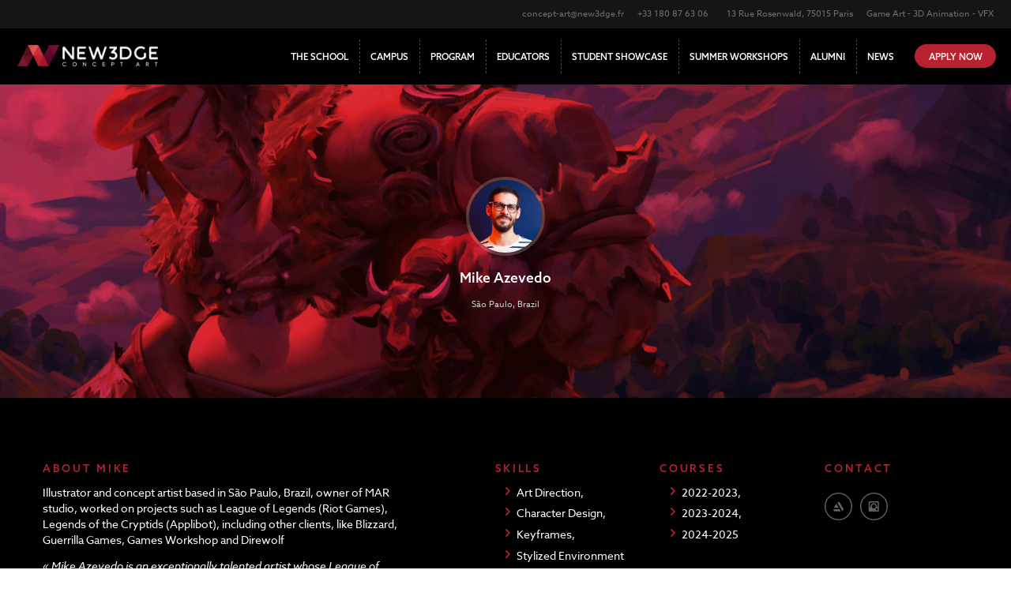

--- FILE ---
content_type: text/html; charset=UTF-8
request_url: https://new3dgeconceptart.com/concept-art-educators/mike-azevedo/
body_size: 18352
content:
<!DOCTYPE html>
<!--[if IE 7]>
<html class="ie ie7" lang="fr-FR">
<![endif]-->
<!--[if IE 8]>
<html class="ie ie8" lang="fr-FR">
<![endif]-->
<!--[if !(IE 7) & !(IE 8)]><!-->
<html lang="fr-FR">
<!--<![endif]-->
<head>
<meta charset="UTF-8" />
<meta name="viewport" content="width=device-width" />
<link rel="apple-touch-icon" sizes="180x180" href="https://new3dgeconceptart.com/wp-content/themes/new3dgeconceptart/images/favicon/apple-touch-icon.png">
<link rel="icon" type="image/png" sizes="32x32" href="https://new3dgeconceptart.com/wp-content/themes/new3dgeconceptart/images/favicon/favicon-32x32.png">
<link rel="icon" type="image/png" sizes="16x16" href="https://new3dgeconceptart.com/wp-content/themes/new3dgeconceptart/images/favicon/favicon-16x16.png">
<link rel="manifest" href="https://new3dgeconceptart.com/wp-content/themes/new3dgeconceptart/images/favicon/site.webmanifest">
<meta name="msapplication-TileColor" content="#da532c">
<meta name="theme-color" content="#ffffff">
<title>Mike Azevedo - New3dge Concept Art</title>
<link rel="profile" href="https://gmpg.org/xfn/11" />
<link rel="pingback" href="https://new3dgeconceptart.com/xmlrpc.php">
<link rel="apple-touch-icon" sizes="57x57" href="https://new3dgeconceptart.com/wp-content/themes/new3dgeconceptart/images/favicon/apple-icon-57x57.png">
<link rel="apple-touch-icon" sizes="60x60" href="https://new3dgeconceptart.com/wp-content/themes/new3dgeconceptart/images/favicon/apple-icon-60x60.png">
<link rel="apple-touch-icon" sizes="72x72" href="https://new3dgeconceptart.com/wp-content/themes/new3dgeconceptart/images/favicon/apple-icon-72x72.png">
<link rel="apple-touch-icon" sizes="76x76" href="https://new3dgeconceptart.com/wp-content/themes/new3dgeconceptart/images/favicon/apple-icon-76x76.png">
<link rel="apple-touch-icon" sizes="114x114" href="https://new3dgeconceptart.com/wp-content/themes/new3dgeconceptart/images/favicon/apple-icon-114x114.png">
<link rel="apple-touch-icon" sizes="120x120" href="https://new3dgeconceptart.com/wp-content/themes/new3dgeconceptart/images/favicon/apple-icon-120x120.png">
<link rel="apple-touch-icon" sizes="144x144" href="https://new3dgeconceptart.com/wp-content/themes/new3dgeconceptart/images/favicon/apple-icon-144x144.png">
<link rel="apple-touch-icon" sizes="152x152" href="https://new3dgeconceptart.com/wp-content/themes/new3dgeconceptart/images/favicon/apple-icon-152x152.png">
<link rel="apple-touch-icon" sizes="180x180" href="https://new3dgeconceptart.com/wp-content/themes/new3dgeconceptart/images/favicon/apple-icon-180x180.png">
<link rel="icon" type="image/png" sizes="192x192"  href="https://new3dgeconceptart.com/wp-content/themes/new3dgeconceptart/images/favicon/android-icon-192x192.png">
<link rel="icon" type="image/png" sizes="32x32" href="https://new3dgeconceptart.com/wp-content/themes/new3dgeconceptart/images/favicon/favicon-32x32.png">
<link rel="icon" type="image/png" sizes="96x96" href="https://new3dgeconceptart.com/wp-content/themes/new3dgeconceptart/images/favicon/favicon-96x96.png">
<link rel="icon" type="image/png" sizes="16x16" href="https://new3dgeconceptart.com/wp-content/themes/new3dgeconceptart/images/favicon/favicon-16x16.png">
<link rel="manifest" href="https://new3dgeconceptart.com/wp-content/themes/new3dgeconceptart/images/favicon/manifest.json">
<meta name="msapplication-TileColor" content="#ffffff">
<meta name="msapplication-TileImage" content="https://new3dgeconceptart.com/wp-content/themes/new3dgeconceptart/images/favicon/ms-icon-144x144.png">
<meta name="theme-color" content="#ffffff">
<meta name='robots' content='index, follow, max-image-preview:large, max-snippet:-1, max-video-preview:-1' />

<!-- Google Tag Manager for WordPress by gtm4wp.com -->
<script data-cfasync="false" data-pagespeed-no-defer>
	var gtm4wp_datalayer_name = "dataLayer";
	var dataLayer = dataLayer || [];
</script>
<!-- End Google Tag Manager for WordPress by gtm4wp.com -->
	<!-- This site is optimized with the Yoast SEO plugin v23.9 - https://yoast.com/wordpress/plugins/seo/ -->
	<link rel="canonical" href="https://new3dgeconceptart.com/concept-art-educators/mike-azevedo/" />
	<meta property="og:locale" content="fr_FR" />
	<meta property="og:type" content="article" />
	<meta property="og:title" content="Mike Azevedo - New3dge Concept Art" />
	<meta property="og:url" content="https://new3dgeconceptart.com/concept-art-educators/mike-azevedo/" />
	<meta property="og:site_name" content="New3dge Concept Art" />
	<meta property="article:publisher" content="https://fr-fr.facebook.com/New3dgeConceptArt/" />
	<meta property="article:modified_time" content="2025-03-06T17:23:51+00:00" />
	<meta property="og:image" content="https://new3dgeconceptart.com/wp-content/uploads/2023/02/1730551905203.jpg" />
	<meta property="og:image:width" content="800" />
	<meta property="og:image:height" content="800" />
	<meta property="og:image:type" content="image/jpeg" />
	<meta name="twitter:card" content="summary_large_image" />
	<meta name="twitter:label1" content="Durée de lecture estimée" />
	<meta name="twitter:data1" content="1 minute" />
	<script type="application/ld+json" class="yoast-schema-graph">{"@context":"https://schema.org","@graph":[{"@type":"WebPage","@id":"https://new3dgeconceptart.com/concept-art-educators/mike-azevedo/","url":"https://new3dgeconceptart.com/concept-art-educators/mike-azevedo/","name":"Mike Azevedo - New3dge Concept Art","isPartOf":{"@id":"https://new3dgeconceptart.com/#website"},"primaryImageOfPage":{"@id":"https://new3dgeconceptart.com/concept-art-educators/mike-azevedo/#primaryimage"},"image":{"@id":"https://new3dgeconceptart.com/concept-art-educators/mike-azevedo/#primaryimage"},"thumbnailUrl":"https://new3dgeconceptart.com/wp-content/uploads/2023/02/1730551905203.jpg","datePublished":"2023-02-09T12:15:10+00:00","dateModified":"2025-03-06T17:23:51+00:00","breadcrumb":{"@id":"https://new3dgeconceptart.com/concept-art-educators/mike-azevedo/#breadcrumb"},"inLanguage":"fr-FR","potentialAction":[{"@type":"ReadAction","target":["https://new3dgeconceptart.com/concept-art-educators/mike-azevedo/"]}]},{"@type":"ImageObject","inLanguage":"fr-FR","@id":"https://new3dgeconceptart.com/concept-art-educators/mike-azevedo/#primaryimage","url":"https://new3dgeconceptart.com/wp-content/uploads/2023/02/1730551905203.jpg","contentUrl":"https://new3dgeconceptart.com/wp-content/uploads/2023/02/1730551905203.jpg","width":800,"height":800},{"@type":"BreadcrumbList","@id":"https://new3dgeconceptart.com/concept-art-educators/mike-azevedo/#breadcrumb","itemListElement":[{"@type":"ListItem","position":1,"name":"Accueil","item":"https://new3dgeconceptart.com/"},{"@type":"ListItem","position":2,"name":"Educators","item":"https://new3dgeconceptart.com/educators/"},{"@type":"ListItem","position":3,"name":"Mike Azevedo"}]},{"@type":"WebSite","@id":"https://new3dgeconceptart.com/#website","url":"https://new3dgeconceptart.com/","name":"New3dge Concept Art","description":"Concept art school","publisher":{"@id":"https://new3dgeconceptart.com/#organization"},"potentialAction":[{"@type":"SearchAction","target":{"@type":"EntryPoint","urlTemplate":"https://new3dgeconceptart.com/?s={search_term_string}"},"query-input":{"@type":"PropertyValueSpecification","valueRequired":true,"valueName":"search_term_string"}}],"inLanguage":"fr-FR"},{"@type":"Organization","@id":"https://new3dgeconceptart.com/#organization","name":"New3dge Concept Art","url":"https://new3dgeconceptart.com/","logo":{"@type":"ImageObject","inLanguage":"fr-FR","@id":"https://new3dgeconceptart.com/#/schema/logo/image/","url":"https://new3dgeconceptart.com/wp-content/uploads/2022/10/logoN3CA-scaled-1-1024x560.png","contentUrl":"https://new3dgeconceptart.com/wp-content/uploads/2022/10/logoN3CA-scaled-1-1024x560.png","width":1024,"height":560,"caption":"New3dge Concept Art"},"image":{"@id":"https://new3dgeconceptart.com/#/schema/logo/image/"},"sameAs":["https://fr-fr.facebook.com/New3dgeConceptArt/","https://www.instagram.com/new3dgeconceptart"]}]}</script>
	<!-- / Yoast SEO plugin. -->


<link rel='dns-prefetch' href='//kit.fontawesome.com' />
<link rel='dns-prefetch' href='//unpkg.com' />
<link rel='dns-prefetch' href='//cdnjs.cloudflare.com' />
<link rel='dns-prefetch' href='//stats.wp.com' />
<link rel="alternate" title="oEmbed (JSON)" type="application/json+oembed" href="https://new3dgeconceptart.com/wp-json/oembed/1.0/embed?url=https%3A%2F%2Fnew3dgeconceptart.com%2Fconcept-art-educators%2Fmike-azevedo%2F" />
<link rel="alternate" title="oEmbed (XML)" type="text/xml+oembed" href="https://new3dgeconceptart.com/wp-json/oembed/1.0/embed?url=https%3A%2F%2Fnew3dgeconceptart.com%2Fconcept-art-educators%2Fmike-azevedo%2F&#038;format=xml" />
<style id='wp-img-auto-sizes-contain-inline-css' type='text/css'>
img:is([sizes=auto i],[sizes^="auto," i]){contain-intrinsic-size:3000px 1500px}
/*# sourceURL=wp-img-auto-sizes-contain-inline-css */
</style>
<style id='wp-emoji-styles-inline-css' type='text/css'>

	img.wp-smiley, img.emoji {
		display: inline !important;
		border: none !important;
		box-shadow: none !important;
		height: 1em !important;
		width: 1em !important;
		margin: 0 0.07em !important;
		vertical-align: -0.1em !important;
		background: none !important;
		padding: 0 !important;
	}
/*# sourceURL=wp-emoji-styles-inline-css */
</style>
<style id='wp-block-library-inline-css' type='text/css'>
:root{--wp-block-synced-color:#7a00df;--wp-block-synced-color--rgb:122,0,223;--wp-bound-block-color:var(--wp-block-synced-color);--wp-editor-canvas-background:#ddd;--wp-admin-theme-color:#007cba;--wp-admin-theme-color--rgb:0,124,186;--wp-admin-theme-color-darker-10:#006ba1;--wp-admin-theme-color-darker-10--rgb:0,107,160.5;--wp-admin-theme-color-darker-20:#005a87;--wp-admin-theme-color-darker-20--rgb:0,90,135;--wp-admin-border-width-focus:2px}@media (min-resolution:192dpi){:root{--wp-admin-border-width-focus:1.5px}}.wp-element-button{cursor:pointer}:root .has-very-light-gray-background-color{background-color:#eee}:root .has-very-dark-gray-background-color{background-color:#313131}:root .has-very-light-gray-color{color:#eee}:root .has-very-dark-gray-color{color:#313131}:root .has-vivid-green-cyan-to-vivid-cyan-blue-gradient-background{background:linear-gradient(135deg,#00d084,#0693e3)}:root .has-purple-crush-gradient-background{background:linear-gradient(135deg,#34e2e4,#4721fb 50%,#ab1dfe)}:root .has-hazy-dawn-gradient-background{background:linear-gradient(135deg,#faaca8,#dad0ec)}:root .has-subdued-olive-gradient-background{background:linear-gradient(135deg,#fafae1,#67a671)}:root .has-atomic-cream-gradient-background{background:linear-gradient(135deg,#fdd79a,#004a59)}:root .has-nightshade-gradient-background{background:linear-gradient(135deg,#330968,#31cdcf)}:root .has-midnight-gradient-background{background:linear-gradient(135deg,#020381,#2874fc)}:root{--wp--preset--font-size--normal:16px;--wp--preset--font-size--huge:42px}.has-regular-font-size{font-size:1em}.has-larger-font-size{font-size:2.625em}.has-normal-font-size{font-size:var(--wp--preset--font-size--normal)}.has-huge-font-size{font-size:var(--wp--preset--font-size--huge)}.has-text-align-center{text-align:center}.has-text-align-left{text-align:left}.has-text-align-right{text-align:right}.has-fit-text{white-space:nowrap!important}#end-resizable-editor-section{display:none}.aligncenter{clear:both}.items-justified-left{justify-content:flex-start}.items-justified-center{justify-content:center}.items-justified-right{justify-content:flex-end}.items-justified-space-between{justify-content:space-between}.screen-reader-text{border:0;clip-path:inset(50%);height:1px;margin:-1px;overflow:hidden;padding:0;position:absolute;width:1px;word-wrap:normal!important}.screen-reader-text:focus{background-color:#ddd;clip-path:none;color:#444;display:block;font-size:1em;height:auto;left:5px;line-height:normal;padding:15px 23px 14px;text-decoration:none;top:5px;width:auto;z-index:100000}html :where(.has-border-color){border-style:solid}html :where([style*=border-top-color]){border-top-style:solid}html :where([style*=border-right-color]){border-right-style:solid}html :where([style*=border-bottom-color]){border-bottom-style:solid}html :where([style*=border-left-color]){border-left-style:solid}html :where([style*=border-width]){border-style:solid}html :where([style*=border-top-width]){border-top-style:solid}html :where([style*=border-right-width]){border-right-style:solid}html :where([style*=border-bottom-width]){border-bottom-style:solid}html :where([style*=border-left-width]){border-left-style:solid}html :where(img[class*=wp-image-]){height:auto;max-width:100%}:where(figure){margin:0 0 1em}html :where(.is-position-sticky){--wp-admin--admin-bar--position-offset:var(--wp-admin--admin-bar--height,0px)}@media screen and (max-width:600px){html :where(.is-position-sticky){--wp-admin--admin-bar--position-offset:0px}}

/*# sourceURL=wp-block-library-inline-css */
</style><style id='wp-block-image-inline-css' type='text/css'>
.wp-block-image>a,.wp-block-image>figure>a{display:inline-block}.wp-block-image img{box-sizing:border-box;height:auto;max-width:100%;vertical-align:bottom}@media not (prefers-reduced-motion){.wp-block-image img.hide{visibility:hidden}.wp-block-image img.show{animation:show-content-image .4s}}.wp-block-image[style*=border-radius] img,.wp-block-image[style*=border-radius]>a{border-radius:inherit}.wp-block-image.has-custom-border img{box-sizing:border-box}.wp-block-image.aligncenter{text-align:center}.wp-block-image.alignfull>a,.wp-block-image.alignwide>a{width:100%}.wp-block-image.alignfull img,.wp-block-image.alignwide img{height:auto;width:100%}.wp-block-image .aligncenter,.wp-block-image .alignleft,.wp-block-image .alignright,.wp-block-image.aligncenter,.wp-block-image.alignleft,.wp-block-image.alignright{display:table}.wp-block-image .aligncenter>figcaption,.wp-block-image .alignleft>figcaption,.wp-block-image .alignright>figcaption,.wp-block-image.aligncenter>figcaption,.wp-block-image.alignleft>figcaption,.wp-block-image.alignright>figcaption{caption-side:bottom;display:table-caption}.wp-block-image .alignleft{float:left;margin:.5em 1em .5em 0}.wp-block-image .alignright{float:right;margin:.5em 0 .5em 1em}.wp-block-image .aligncenter{margin-left:auto;margin-right:auto}.wp-block-image :where(figcaption){margin-bottom:1em;margin-top:.5em}.wp-block-image.is-style-circle-mask img{border-radius:9999px}@supports ((-webkit-mask-image:none) or (mask-image:none)) or (-webkit-mask-image:none){.wp-block-image.is-style-circle-mask img{border-radius:0;-webkit-mask-image:url('data:image/svg+xml;utf8,<svg viewBox="0 0 100 100" xmlns="http://www.w3.org/2000/svg"><circle cx="50" cy="50" r="50"/></svg>');mask-image:url('data:image/svg+xml;utf8,<svg viewBox="0 0 100 100" xmlns="http://www.w3.org/2000/svg"><circle cx="50" cy="50" r="50"/></svg>');mask-mode:alpha;-webkit-mask-position:center;mask-position:center;-webkit-mask-repeat:no-repeat;mask-repeat:no-repeat;-webkit-mask-size:contain;mask-size:contain}}:root :where(.wp-block-image.is-style-rounded img,.wp-block-image .is-style-rounded img){border-radius:9999px}.wp-block-image figure{margin:0}.wp-lightbox-container{display:flex;flex-direction:column;position:relative}.wp-lightbox-container img{cursor:zoom-in}.wp-lightbox-container img:hover+button{opacity:1}.wp-lightbox-container button{align-items:center;backdrop-filter:blur(16px) saturate(180%);background-color:#5a5a5a40;border:none;border-radius:4px;cursor:zoom-in;display:flex;height:20px;justify-content:center;opacity:0;padding:0;position:absolute;right:16px;text-align:center;top:16px;width:20px;z-index:100}@media not (prefers-reduced-motion){.wp-lightbox-container button{transition:opacity .2s ease}}.wp-lightbox-container button:focus-visible{outline:3px auto #5a5a5a40;outline:3px auto -webkit-focus-ring-color;outline-offset:3px}.wp-lightbox-container button:hover{cursor:pointer;opacity:1}.wp-lightbox-container button:focus{opacity:1}.wp-lightbox-container button:focus,.wp-lightbox-container button:hover,.wp-lightbox-container button:not(:hover):not(:active):not(.has-background){background-color:#5a5a5a40;border:none}.wp-lightbox-overlay{box-sizing:border-box;cursor:zoom-out;height:100vh;left:0;overflow:hidden;position:fixed;top:0;visibility:hidden;width:100%;z-index:100000}.wp-lightbox-overlay .close-button{align-items:center;cursor:pointer;display:flex;justify-content:center;min-height:40px;min-width:40px;padding:0;position:absolute;right:calc(env(safe-area-inset-right) + 16px);top:calc(env(safe-area-inset-top) + 16px);z-index:5000000}.wp-lightbox-overlay .close-button:focus,.wp-lightbox-overlay .close-button:hover,.wp-lightbox-overlay .close-button:not(:hover):not(:active):not(.has-background){background:none;border:none}.wp-lightbox-overlay .lightbox-image-container{height:var(--wp--lightbox-container-height);left:50%;overflow:hidden;position:absolute;top:50%;transform:translate(-50%,-50%);transform-origin:top left;width:var(--wp--lightbox-container-width);z-index:9999999999}.wp-lightbox-overlay .wp-block-image{align-items:center;box-sizing:border-box;display:flex;height:100%;justify-content:center;margin:0;position:relative;transform-origin:0 0;width:100%;z-index:3000000}.wp-lightbox-overlay .wp-block-image img{height:var(--wp--lightbox-image-height);min-height:var(--wp--lightbox-image-height);min-width:var(--wp--lightbox-image-width);width:var(--wp--lightbox-image-width)}.wp-lightbox-overlay .wp-block-image figcaption{display:none}.wp-lightbox-overlay button{background:none;border:none}.wp-lightbox-overlay .scrim{background-color:#fff;height:100%;opacity:.9;position:absolute;width:100%;z-index:2000000}.wp-lightbox-overlay.active{visibility:visible}@media not (prefers-reduced-motion){.wp-lightbox-overlay.active{animation:turn-on-visibility .25s both}.wp-lightbox-overlay.active img{animation:turn-on-visibility .35s both}.wp-lightbox-overlay.show-closing-animation:not(.active){animation:turn-off-visibility .35s both}.wp-lightbox-overlay.show-closing-animation:not(.active) img{animation:turn-off-visibility .25s both}.wp-lightbox-overlay.zoom.active{animation:none;opacity:1;visibility:visible}.wp-lightbox-overlay.zoom.active .lightbox-image-container{animation:lightbox-zoom-in .4s}.wp-lightbox-overlay.zoom.active .lightbox-image-container img{animation:none}.wp-lightbox-overlay.zoom.active .scrim{animation:turn-on-visibility .4s forwards}.wp-lightbox-overlay.zoom.show-closing-animation:not(.active){animation:none}.wp-lightbox-overlay.zoom.show-closing-animation:not(.active) .lightbox-image-container{animation:lightbox-zoom-out .4s}.wp-lightbox-overlay.zoom.show-closing-animation:not(.active) .lightbox-image-container img{animation:none}.wp-lightbox-overlay.zoom.show-closing-animation:not(.active) .scrim{animation:turn-off-visibility .4s forwards}}@keyframes show-content-image{0%{visibility:hidden}99%{visibility:hidden}to{visibility:visible}}@keyframes turn-on-visibility{0%{opacity:0}to{opacity:1}}@keyframes turn-off-visibility{0%{opacity:1;visibility:visible}99%{opacity:0;visibility:visible}to{opacity:0;visibility:hidden}}@keyframes lightbox-zoom-in{0%{transform:translate(calc((-100vw + var(--wp--lightbox-scrollbar-width))/2 + var(--wp--lightbox-initial-left-position)),calc(-50vh + var(--wp--lightbox-initial-top-position))) scale(var(--wp--lightbox-scale))}to{transform:translate(-50%,-50%) scale(1)}}@keyframes lightbox-zoom-out{0%{transform:translate(-50%,-50%) scale(1);visibility:visible}99%{visibility:visible}to{transform:translate(calc((-100vw + var(--wp--lightbox-scrollbar-width))/2 + var(--wp--lightbox-initial-left-position)),calc(-50vh + var(--wp--lightbox-initial-top-position))) scale(var(--wp--lightbox-scale));visibility:hidden}}
/*# sourceURL=https://new3dgeconceptart.com/wp-includes/blocks/image/style.min.css */
</style>
<style id='wp-block-paragraph-inline-css' type='text/css'>
.is-small-text{font-size:.875em}.is-regular-text{font-size:1em}.is-large-text{font-size:2.25em}.is-larger-text{font-size:3em}.has-drop-cap:not(:focus):first-letter{float:left;font-size:8.4em;font-style:normal;font-weight:100;line-height:.68;margin:.05em .1em 0 0;text-transform:uppercase}body.rtl .has-drop-cap:not(:focus):first-letter{float:none;margin-left:.1em}p.has-drop-cap.has-background{overflow:hidden}:root :where(p.has-background){padding:1.25em 2.375em}:where(p.has-text-color:not(.has-link-color)) a{color:inherit}p.has-text-align-left[style*="writing-mode:vertical-lr"],p.has-text-align-right[style*="writing-mode:vertical-rl"]{rotate:180deg}
/*# sourceURL=https://new3dgeconceptart.com/wp-includes/blocks/paragraph/style.min.css */
</style>
<style id='global-styles-inline-css' type='text/css'>
:root{--wp--preset--aspect-ratio--square: 1;--wp--preset--aspect-ratio--4-3: 4/3;--wp--preset--aspect-ratio--3-4: 3/4;--wp--preset--aspect-ratio--3-2: 3/2;--wp--preset--aspect-ratio--2-3: 2/3;--wp--preset--aspect-ratio--16-9: 16/9;--wp--preset--aspect-ratio--9-16: 9/16;--wp--preset--color--black: #000000;--wp--preset--color--cyan-bluish-gray: #abb8c3;--wp--preset--color--white: #ffffff;--wp--preset--color--pale-pink: #f78da7;--wp--preset--color--vivid-red: #cf2e2e;--wp--preset--color--luminous-vivid-orange: #ff6900;--wp--preset--color--luminous-vivid-amber: #fcb900;--wp--preset--color--light-green-cyan: #7bdcb5;--wp--preset--color--vivid-green-cyan: #00d084;--wp--preset--color--pale-cyan-blue: #8ed1fc;--wp--preset--color--vivid-cyan-blue: #0693e3;--wp--preset--color--vivid-purple: #9b51e0;--wp--preset--gradient--vivid-cyan-blue-to-vivid-purple: linear-gradient(135deg,rgb(6,147,227) 0%,rgb(155,81,224) 100%);--wp--preset--gradient--light-green-cyan-to-vivid-green-cyan: linear-gradient(135deg,rgb(122,220,180) 0%,rgb(0,208,130) 100%);--wp--preset--gradient--luminous-vivid-amber-to-luminous-vivid-orange: linear-gradient(135deg,rgb(252,185,0) 0%,rgb(255,105,0) 100%);--wp--preset--gradient--luminous-vivid-orange-to-vivid-red: linear-gradient(135deg,rgb(255,105,0) 0%,rgb(207,46,46) 100%);--wp--preset--gradient--very-light-gray-to-cyan-bluish-gray: linear-gradient(135deg,rgb(238,238,238) 0%,rgb(169,184,195) 100%);--wp--preset--gradient--cool-to-warm-spectrum: linear-gradient(135deg,rgb(74,234,220) 0%,rgb(151,120,209) 20%,rgb(207,42,186) 40%,rgb(238,44,130) 60%,rgb(251,105,98) 80%,rgb(254,248,76) 100%);--wp--preset--gradient--blush-light-purple: linear-gradient(135deg,rgb(255,206,236) 0%,rgb(152,150,240) 100%);--wp--preset--gradient--blush-bordeaux: linear-gradient(135deg,rgb(254,205,165) 0%,rgb(254,45,45) 50%,rgb(107,0,62) 100%);--wp--preset--gradient--luminous-dusk: linear-gradient(135deg,rgb(255,203,112) 0%,rgb(199,81,192) 50%,rgb(65,88,208) 100%);--wp--preset--gradient--pale-ocean: linear-gradient(135deg,rgb(255,245,203) 0%,rgb(182,227,212) 50%,rgb(51,167,181) 100%);--wp--preset--gradient--electric-grass: linear-gradient(135deg,rgb(202,248,128) 0%,rgb(113,206,126) 100%);--wp--preset--gradient--midnight: linear-gradient(135deg,rgb(2,3,129) 0%,rgb(40,116,252) 100%);--wp--preset--font-size--small: 13px;--wp--preset--font-size--medium: 20px;--wp--preset--font-size--large: 36px;--wp--preset--font-size--x-large: 42px;--wp--preset--spacing--20: 0.44rem;--wp--preset--spacing--30: 0.67rem;--wp--preset--spacing--40: 1rem;--wp--preset--spacing--50: 1.5rem;--wp--preset--spacing--60: 2.25rem;--wp--preset--spacing--70: 3.38rem;--wp--preset--spacing--80: 5.06rem;--wp--preset--shadow--natural: 6px 6px 9px rgba(0, 0, 0, 0.2);--wp--preset--shadow--deep: 12px 12px 50px rgba(0, 0, 0, 0.4);--wp--preset--shadow--sharp: 6px 6px 0px rgba(0, 0, 0, 0.2);--wp--preset--shadow--outlined: 6px 6px 0px -3px rgb(255, 255, 255), 6px 6px rgb(0, 0, 0);--wp--preset--shadow--crisp: 6px 6px 0px rgb(0, 0, 0);}:where(.is-layout-flex){gap: 0.5em;}:where(.is-layout-grid){gap: 0.5em;}body .is-layout-flex{display: flex;}.is-layout-flex{flex-wrap: wrap;align-items: center;}.is-layout-flex > :is(*, div){margin: 0;}body .is-layout-grid{display: grid;}.is-layout-grid > :is(*, div){margin: 0;}:where(.wp-block-columns.is-layout-flex){gap: 2em;}:where(.wp-block-columns.is-layout-grid){gap: 2em;}:where(.wp-block-post-template.is-layout-flex){gap: 1.25em;}:where(.wp-block-post-template.is-layout-grid){gap: 1.25em;}.has-black-color{color: var(--wp--preset--color--black) !important;}.has-cyan-bluish-gray-color{color: var(--wp--preset--color--cyan-bluish-gray) !important;}.has-white-color{color: var(--wp--preset--color--white) !important;}.has-pale-pink-color{color: var(--wp--preset--color--pale-pink) !important;}.has-vivid-red-color{color: var(--wp--preset--color--vivid-red) !important;}.has-luminous-vivid-orange-color{color: var(--wp--preset--color--luminous-vivid-orange) !important;}.has-luminous-vivid-amber-color{color: var(--wp--preset--color--luminous-vivid-amber) !important;}.has-light-green-cyan-color{color: var(--wp--preset--color--light-green-cyan) !important;}.has-vivid-green-cyan-color{color: var(--wp--preset--color--vivid-green-cyan) !important;}.has-pale-cyan-blue-color{color: var(--wp--preset--color--pale-cyan-blue) !important;}.has-vivid-cyan-blue-color{color: var(--wp--preset--color--vivid-cyan-blue) !important;}.has-vivid-purple-color{color: var(--wp--preset--color--vivid-purple) !important;}.has-black-background-color{background-color: var(--wp--preset--color--black) !important;}.has-cyan-bluish-gray-background-color{background-color: var(--wp--preset--color--cyan-bluish-gray) !important;}.has-white-background-color{background-color: var(--wp--preset--color--white) !important;}.has-pale-pink-background-color{background-color: var(--wp--preset--color--pale-pink) !important;}.has-vivid-red-background-color{background-color: var(--wp--preset--color--vivid-red) !important;}.has-luminous-vivid-orange-background-color{background-color: var(--wp--preset--color--luminous-vivid-orange) !important;}.has-luminous-vivid-amber-background-color{background-color: var(--wp--preset--color--luminous-vivid-amber) !important;}.has-light-green-cyan-background-color{background-color: var(--wp--preset--color--light-green-cyan) !important;}.has-vivid-green-cyan-background-color{background-color: var(--wp--preset--color--vivid-green-cyan) !important;}.has-pale-cyan-blue-background-color{background-color: var(--wp--preset--color--pale-cyan-blue) !important;}.has-vivid-cyan-blue-background-color{background-color: var(--wp--preset--color--vivid-cyan-blue) !important;}.has-vivid-purple-background-color{background-color: var(--wp--preset--color--vivid-purple) !important;}.has-black-border-color{border-color: var(--wp--preset--color--black) !important;}.has-cyan-bluish-gray-border-color{border-color: var(--wp--preset--color--cyan-bluish-gray) !important;}.has-white-border-color{border-color: var(--wp--preset--color--white) !important;}.has-pale-pink-border-color{border-color: var(--wp--preset--color--pale-pink) !important;}.has-vivid-red-border-color{border-color: var(--wp--preset--color--vivid-red) !important;}.has-luminous-vivid-orange-border-color{border-color: var(--wp--preset--color--luminous-vivid-orange) !important;}.has-luminous-vivid-amber-border-color{border-color: var(--wp--preset--color--luminous-vivid-amber) !important;}.has-light-green-cyan-border-color{border-color: var(--wp--preset--color--light-green-cyan) !important;}.has-vivid-green-cyan-border-color{border-color: var(--wp--preset--color--vivid-green-cyan) !important;}.has-pale-cyan-blue-border-color{border-color: var(--wp--preset--color--pale-cyan-blue) !important;}.has-vivid-cyan-blue-border-color{border-color: var(--wp--preset--color--vivid-cyan-blue) !important;}.has-vivid-purple-border-color{border-color: var(--wp--preset--color--vivid-purple) !important;}.has-vivid-cyan-blue-to-vivid-purple-gradient-background{background: var(--wp--preset--gradient--vivid-cyan-blue-to-vivid-purple) !important;}.has-light-green-cyan-to-vivid-green-cyan-gradient-background{background: var(--wp--preset--gradient--light-green-cyan-to-vivid-green-cyan) !important;}.has-luminous-vivid-amber-to-luminous-vivid-orange-gradient-background{background: var(--wp--preset--gradient--luminous-vivid-amber-to-luminous-vivid-orange) !important;}.has-luminous-vivid-orange-to-vivid-red-gradient-background{background: var(--wp--preset--gradient--luminous-vivid-orange-to-vivid-red) !important;}.has-very-light-gray-to-cyan-bluish-gray-gradient-background{background: var(--wp--preset--gradient--very-light-gray-to-cyan-bluish-gray) !important;}.has-cool-to-warm-spectrum-gradient-background{background: var(--wp--preset--gradient--cool-to-warm-spectrum) !important;}.has-blush-light-purple-gradient-background{background: var(--wp--preset--gradient--blush-light-purple) !important;}.has-blush-bordeaux-gradient-background{background: var(--wp--preset--gradient--blush-bordeaux) !important;}.has-luminous-dusk-gradient-background{background: var(--wp--preset--gradient--luminous-dusk) !important;}.has-pale-ocean-gradient-background{background: var(--wp--preset--gradient--pale-ocean) !important;}.has-electric-grass-gradient-background{background: var(--wp--preset--gradient--electric-grass) !important;}.has-midnight-gradient-background{background: var(--wp--preset--gradient--midnight) !important;}.has-small-font-size{font-size: var(--wp--preset--font-size--small) !important;}.has-medium-font-size{font-size: var(--wp--preset--font-size--medium) !important;}.has-large-font-size{font-size: var(--wp--preset--font-size--large) !important;}.has-x-large-font-size{font-size: var(--wp--preset--font-size--x-large) !important;}
/*# sourceURL=global-styles-inline-css */
</style>

<style id='classic-theme-styles-inline-css' type='text/css'>
/*! This file is auto-generated */
.wp-block-button__link{color:#fff;background-color:#32373c;border-radius:9999px;box-shadow:none;text-decoration:none;padding:calc(.667em + 2px) calc(1.333em + 2px);font-size:1.125em}.wp-block-file__button{background:#32373c;color:#fff;text-decoration:none}
/*# sourceURL=/wp-includes/css/classic-themes.min.css */
</style>
<link rel='stylesheet' id='aos-css' href='//unpkg.com/aos@2.3.1/dist/aos.css?ver=2.3.1' type='text/css' media='all' />
<link rel='stylesheet' id='tiny-slider-css' href='//cdnjs.cloudflare.com/ajax/libs/tiny-slider/2.9.4/tiny-slider.css?ver=0.01' type='text/css' media='all' />
<link rel='stylesheet' id='lightgallery-bundle-css' href='https://new3dgeconceptart.com/wp-content/themes/new3dgeconceptart/vendor/lightgallery/css/lightgallery-bundle.css?ver=0.01' type='text/css' media='all' />
<link rel='stylesheet' id='normalize-css' href='https://new3dgeconceptart.com/wp-content/themes/new3dgeconceptart/css/normalize.css?ver=0.01' type='text/css' media='all' />
<link rel='stylesheet' id='hamburgers-css' href='https://new3dgeconceptart.com/wp-content/themes/new3dgeconceptart/css/hamburgers.css?ver=0.01' type='text/css' media='all' />
<link rel='stylesheet' id='sandbox-css' href='https://new3dgeconceptart.com/wp-content/themes/new3dgeconceptart/css/sandbox.css?ver=0.01' type='text/css' media='all' />
<link rel='stylesheet' id='main-css' href='https://new3dgeconceptart.com/wp-content/themes/new3dgeconceptart/css/style.css?ver=0.01' type='text/css' media='all' />
<link rel='stylesheet' id='bafg_twentytwenty-css' href='https://new3dgeconceptart.com/wp-content/plugins/beaf-before-and-after-gallery/assets/css/twentytwenty.css?ver=6.9' type='text/css' media='all' />
<link rel='stylesheet' id='bafg-style-css' href='https://new3dgeconceptart.com/wp-content/plugins/beaf-before-and-after-gallery/assets/css/bafg-style.css?ver=6.9' type='text/css' media='all' />
<script type="text/javascript" src="//kit.fontawesome.com/055cc960f1.js?ver=6.9" id="fa-js"></script>
<script type="text/javascript" src="//unpkg.com/aos@2.3.1/dist/aos.js?ver=6.9" id="aos-js"></script>
<script type="text/javascript" src="//cdnjs.cloudflare.com/ajax/libs/tiny-slider/2.9.2/min/tiny-slider.js?ver=6.9" id="tiny-slider-js"></script>
<script type="text/javascript" src="https://new3dgeconceptart.com/wp-includes/js/jquery/jquery.min.js?ver=3.7.1" id="jquery-core-js"></script>
<script type="text/javascript" src="https://new3dgeconceptart.com/wp-includes/js/jquery/jquery-migrate.min.js?ver=3.4.1" id="jquery-migrate-js"></script>
<script type="text/javascript" src="https://new3dgeconceptart.com/wp-content/themes/new3dgeconceptart/vendor/jquery.countdown.min.js?ver=6.9" id="countdown-js"></script>
<script type="text/javascript" src="https://new3dgeconceptart.com/wp-content/themes/new3dgeconceptart/vendor/lightgallery/lightgallery.min.js?ver=6.9" id="lightgallery-js"></script>
<script type="text/javascript" src="https://new3dgeconceptart.com/wp-content/themes/new3dgeconceptart/vendor/lightgallery/plugins/thumbnail/lg-thumbnail.min.js?ver=6.9" id="lg-thumbnail-js"></script>
<script type="text/javascript" src="https://new3dgeconceptart.com/wp-content/themes/new3dgeconceptart/vendor/lightgallery/plugins/zoom/lg-zoom.min.js?ver=6.9" id="lg-zoom-js"></script>
<script type="text/javascript" src="https://new3dgeconceptart.com/wp-content/themes/new3dgeconceptart/js/main.js?ver=6.9" id="main-js"></script>
<script type="text/javascript" src="https://new3dgeconceptart.com/wp-content/themes/new3dgeconceptart/vendor/hamburgers.js?ver=6.9" id="hamburgers-js"></script>
<link rel="https://api.w.org/" href="https://new3dgeconceptart.com/wp-json/" /><link rel="EditURI" type="application/rsd+xml" title="RSD" href="https://new3dgeconceptart.com/xmlrpc.php?rsd" />
<meta name="generator" content="WordPress 6.9" />
<link rel='shortlink' href='https://new3dgeconceptart.com/?p=1386' />
	<style>img#wpstats{display:none}</style>
		
<!-- Google Tag Manager for WordPress by gtm4wp.com -->
<!-- GTM Container placement set to automatic -->
<script data-cfasync="false" data-pagespeed-no-defer>
	var dataLayer_content = {"pagePostType":"educators","pagePostType2":"single-educators","pagePostAuthor":"orelf"};
	dataLayer.push( dataLayer_content );
</script>
<script data-cfasync="false">
(function(w,d,s,l,i){w[l]=w[l]||[];w[l].push({'gtm.start':
new Date().getTime(),event:'gtm.js'});var f=d.getElementsByTagName(s)[0],
j=d.createElement(s),dl=l!='dataLayer'?'&l='+l:'';j.async=true;j.src=
'//www.googletagmanager.com/gtm.js?id='+i+dl;f.parentNode.insertBefore(j,f);
})(window,document,'script','dataLayer','GTM-M7GDBS2');
</script>
<!-- End Google Tag Manager for WordPress by gtm4wp.com -->
<!-- Global site tag (gtag.js) - Google Ads: 663877796 -->
<script async src="https://www.googletagmanager.com/gtag/js?id=AW-663877796"></script>
<script>
  window.dataLayer = window.dataLayer || [];
  function gtag(){dataLayer.push(arguments);}
  gtag('js', new Date());
  gtag('config', 'AW-663877796');
</script>
</head>
<body class="wp-singular educators-template-default single single-educators postid-1386 wp-theme-new3dgeconceptart">
<header class="header-wrapper">
    <div class="subheader d-flex justify-between align-center">
    <ul class="d-flex nobullets social-nav nomargin">
            <li><a href="https://www.facebook.com/New3dgeConceptArt/"><i class="fa-brands fa-facebook"></i></a></li>
            <li><a href="https://www.instagram.com/new3dgeconceptart/"><i class="fa-brands fa-instagram"></i></a></li>
            <li><a href="https://www.artstation.com/New3dgeConceptArt1"><i class="fa-brands fa-artstation"></i></a></li>
        </ul>
        <div  class="d-flex justify-end">
            <span class="write-contact-email"><i class="fa-solid fa-envelope"></i></span>
            <span><i class="fa-solid fa-phone-flip"></i><a href="tel:+180876306">+33 180 87 63 06</a></span>
            <address><i class="fa-solid fa-location-dot"></i> 13 Rue Rosenwald, 75015 Paris</address>
            <a href="https://www.new3dge.com/" target="_blank">Game Art - 3D Animation - VFX <i class="fa-solid fa-arrow-right"></i></a>
        </div>
    </div>
    <div class="mast-header d-flex justify-between align-center">
        <a href="https://new3dgeconceptart.com" title="Home page" class="logo"><img src="https://new3dgeconceptart.com/wp-content/themes/new3dgeconceptart/images/logo-white.svg" alt="N3wdge Concept Art"></a>
        <nav class="d-flex align-center justify-end">
            <ul id="menu-header-menu" class="d-flex align-center nobullets justify-end nopadding nomargin"><li id="menu-item-68" class="menu-item menu-item-type-post_type menu-item-object-page menu-item-68"><a href="https://new3dgeconceptart.com/our-concept-art-school/">The school</a></li>
<li id="menu-item-496" class="menu-item menu-item-type-post_type menu-item-object-page menu-item-496"><a href="https://new3dgeconceptart.com/our-concept-art-school/our-paris-campus/">Campus</a></li>
<li id="menu-item-67" class="menu-item menu-item-type-post_type menu-item-object-page menu-item-67"><a href="https://new3dgeconceptart.com/the-program/">Program</a></li>
<li id="menu-item-72" class="menu-item menu-item-type-post_type menu-item-object-page menu-item-72"><a href="https://new3dgeconceptart.com/concept-art-educators/">Educators</a></li>
<li id="menu-item-66" class="menu-item menu-item-type-post_type menu-item-object-page menu-item-66"><a href="https://new3dgeconceptart.com/student-showcase/">Student showcase</a></li>
<li id="menu-item-1625" class="menu-item menu-item-type-post_type menu-item-object-page menu-item-1625"><a href="https://new3dgeconceptart.com/summer-workshops/">Summer workshops</a></li>
<li id="menu-item-495" class="menu-item menu-item-type-post_type menu-item-object-page menu-item-495"><a href="https://new3dgeconceptart.com/our-concept-art-school/our-concept-art-alumni/">Alumni</a></li>
<li id="menu-item-1143" class="menu-item menu-item-type-post_type menu-item-object-page current_page_parent menu-item-1143"><a href="https://new3dgeconceptart.com/blog/">News</a></li>
</ul>            <a href="/apply-now/" class="btn btn-primary btn-nav">Apply&nbsp;now</a>
        </nav>
        <button class="hamburger hamburger--emphatic" type="button">
            <span class="hamburger-box">
                <span class="hamburger-inner"></span>
            </span>
        </button>
    </div>
</header>
<!-- Load Facebook SDK for JavaScript -->
<div id="fb-root"></div>
<script>(function(d, s, id) {
var js, fjs = d.getElementsByTagName(s)[0];
if (d.getElementById(id)) return;
js = d.createElement(s); js.id = id;
js.src = "https://connect.facebook.net/en_US/sdk.js#xfbml=1&version=v3.0";
fjs.parentNode.insertBefore(js, fjs);
}(document, 'script', 'facebook-jssdk'));</script>
<!--
<div class="bottom-notification">
    <img src="images/icons/trophy.svg" alt="Icon trophy" class="notification-icon">
    <a href="./heracles-challenge.php">Win a 30,000 € scholarship in participating to our contest</a>
</div>
-->
<main>
<article class="educator bg-black">
    <header class="hero hero-medium blended" style="background-image:url(https://new3dgeconceptart.com/wp-content/uploads/2023/02/913f050fd921652d9153905b1fa87213.jpg" id="mission">
        <div class="hero-content">
            <p class="educator-image-wrapper"><img width="150" height="150" src="https://new3dgeconceptart.com/wp-content/uploads/2023/02/1730551905203-150x150.jpg" class="educator-picture wp-post-image" alt="" decoding="async" srcset="https://new3dgeconceptart.com/wp-content/uploads/2023/02/1730551905203-150x150.jpg 150w, https://new3dgeconceptart.com/wp-content/uploads/2023/02/1730551905203-300x300.jpg 300w, https://new3dgeconceptart.com/wp-content/uploads/2023/02/1730551905203-768x768.jpg 768w, https://new3dgeconceptart.com/wp-content/uploads/2023/02/1730551905203-500x500.jpg 500w, https://new3dgeconceptart.com/wp-content/uploads/2023/02/1730551905203.jpg 800w" sizes="(max-width: 150px) 100vw, 150px" /></p> 
            <h1 class="educator-title">Mike Azevedo</h1>
            <p class="educator-spec"></p>
            <p class="educator-town"><i class="fa-solid fa-location-dot"></i> São Paulo, Brazil</p>
        </div>
    </header>
    <section class="bg-black" id="bio">
        <div class="container d-flex">
            <div class="about item flex-5">
                <h3 class="item-title">About Mike</h3>
                <div class="summary-content">
<p>Illustrator and concept artist based in São Paulo, Brazil, owner of MAR studio, worked on projects such as League of Legends (Riot Games), Legends of the Cryptids (Applibot), including other clients, like Blizzard, Guerrilla Games, Games Workshop and Direwolf</p>
</div>
<p><em>« Mike Azevedo is an exceptionally talented artist whose League of Legends splash art and other illustration work have set a benchmark for visual storytelling in gaming, and his ability to educate and share his knowledge is equally impressive. We are honored to welcome him to our school this summer. This workshop is a unique opportunity to learn directly from one of the industry&rsquo;s most influential illustrators. »</em><br data-start="390" data-end="393" />— Aurelien Fournier, Head of New3dge Concept Art</p>
            </div>
            <div class="separator flex-1"></div>
            <div class="skills item flex-2">
                <h3 class="item-title">Skills</h3>
                <ul class="styles"><li><a href="https://new3dgeconceptart.com/courses/art-direction/" rel="tag">Art Direction</a>,</li><li><a href="https://new3dgeconceptart.com/courses/character-design/" rel="tag">Character Design</a>,</li><li><a href="https://new3dgeconceptart.com/courses/keyframes/" rel="tag">Keyframes</a>,</li><li><a href="https://new3dgeconceptart.com/courses/stylized-environment/" rel="tag">Stylized Environment</a></li></ul>        
            </div>
            <div class="courses item flex-2">
                <h3 class="item-title">Courses</h3>
                <ul class="styles"><li><a href="https://new3dgeconceptart.com/year/2022-2023/" rel="tag">2022-2023</a>,</li><li><a href="https://new3dgeconceptart.com/year/2023-2024/" rel="tag">2023-2024</a>,</li><li><a href="https://new3dgeconceptart.com/year/2024-2025/" rel="tag">2024-2025</a></li></ul>        
            </div>
            <div class="contact item flex-2">
                <h3 class="item-title">Contact</h3>
                <div class="educator-links">
                                            <a href="https://www.artstation.com/mikeazevedo" target="_blank"class="educator-portfolio"><img src="https://new3dgeconceptart.com/wp-content/themes/new3dgeconceptart/images/icons/artstation-circle.svg" alt="Artstation"></a><br>
                                                                <a href="https://www.artstation.com/https://www.instagram.com/mikeazevedoart/?hl=en" target="_blank"class="educator-portfolio"><img src="https://new3dgeconceptart.com/wp-content/themes/new3dgeconceptart/images/icons/instagram-circle.svg" alt="Instagram"></a><br>
                                                                                                </div>
            </div>
        </div>
    </section>
    <section class="bg-black" id="gallery">
        <div class="container">
            <h3 class="item-title">Gallery</h3>
            <ul class="student-gallery nobullets" id="educator-gallery">
            <a href="https://new3dgeconceptart.com/wp-content/uploads/2023/02/mike-azevedo-01-1-scaled.jpg" class="carousel-link normal">
        <picture>
            <source srcset="https://new3dgeconceptart.com/wp-content/uploads/2023/02/mike-azevedo-01-1-500x500.jpg" media="(min-width: 1600px)">
            <img src="https://new3dgeconceptart.com/wp-content/uploads/2023/02/mike-azevedo-01-1-300x300.jpg" alt="©mike-azevedo-01 (1)" />
        </picture>
    </a>

                <a href="https://new3dgeconceptart.com/wp-content/uploads/2023/02/mike-azevedo-03-1.jpg" class="carousel-link big">
        <picture>
            <source srcset="https://new3dgeconceptart.com/wp-content/uploads/2023/02/mike-azevedo-03-1-1000x500.jpg" media="(min-width: 1600px)">
            <img src="https://new3dgeconceptart.com/wp-content/uploads/2023/02/mike-azevedo-03-1-600x300.jpg" alt="©mike-azevedo-03 (1)" />
        </picture>
    </a>

                <a href="https://new3dgeconceptart.com/wp-content/uploads/2023/02/31cc4419f358ed1215a38a0ee9e8ab67.jpg" class="carousel-link normal">
        <picture>
            <source srcset="https://new3dgeconceptart.com/wp-content/uploads/2023/02/31cc4419f358ed1215a38a0ee9e8ab67-500x500.jpg" media="(min-width: 1600px)">
            <img src="https://new3dgeconceptart.com/wp-content/uploads/2023/02/31cc4419f358ed1215a38a0ee9e8ab67-300x300.jpg" alt="©31cc4419f358ed1215a38a0ee9e8ab67" />
        </picture>
    </a>

                <a href="https://new3dgeconceptart.com/wp-content/uploads/2023/02/C70D05dU8AAhs96.jpg" class="carousel-link normal">
        <picture>
            <source srcset="https://new3dgeconceptart.com/wp-content/uploads/2023/02/C70D05dU8AAhs96-500x500.jpg" media="(min-width: 1600px)">
            <img src="https://new3dgeconceptart.com/wp-content/uploads/2023/02/C70D05dU8AAhs96-300x300.jpg" alt="©C70D05dU8AAhs96" />
        </picture>
    </a>

                <a href="https://new3dgeconceptart.com/wp-content/uploads/2023/02/913f050fd921652d9153905b1fa87213.jpg" class="carousel-link normal">
        <picture>
            <source srcset="https://new3dgeconceptart.com/wp-content/uploads/2023/02/913f050fd921652d9153905b1fa87213-500x500.jpg" media="(min-width: 1600px)">
            <img src="https://new3dgeconceptart.com/wp-content/uploads/2023/02/913f050fd921652d9153905b1fa87213-300x300.jpg" alt="©913f050fd921652d9153905b1fa87213" />
        </picture>
    </a>

                <a href="https://new3dgeconceptart.com/wp-content/uploads/2023/02/141210_MA_150.webp" class="carousel-link normal">
        <picture>
            <source srcset="https://new3dgeconceptart.com/wp-content/uploads/2023/02/141210_MA_150-500x500.webp" media="(min-width: 1600px)">
            <img src="https://new3dgeconceptart.com/wp-content/uploads/2023/02/141210_MA_150-300x300.webp" alt="©141210_MA_150" />
        </picture>
    </a>

                <a href="https://new3dgeconceptart.com/wp-content/uploads/2023/02/tumblr_phmab9Za9v1rswum5o2_1280.jpg" class="carousel-link normal">
        <picture>
            <source srcset="https://new3dgeconceptart.com/wp-content/uploads/2023/02/tumblr_phmab9Za9v1rswum5o2_1280-500x500.jpg" media="(min-width: 1600px)">
            <img src="https://new3dgeconceptart.com/wp-content/uploads/2023/02/tumblr_phmab9Za9v1rswum5o2_1280-300x300.jpg" alt="©tumblr_phmab9Za9v1rswum5o2_1280" />
        </picture>
    </a>

                <a href="https://new3dgeconceptart.com/wp-content/uploads/2023/02/tumblr_oc43dgE2Bh1rswum5o5_1280.jpg" class="carousel-link normal">
        <picture>
            <source srcset="https://new3dgeconceptart.com/wp-content/uploads/2023/02/tumblr_oc43dgE2Bh1rswum5o5_1280-500x500.jpg" media="(min-width: 1600px)">
            <img src="https://new3dgeconceptart.com/wp-content/uploads/2023/02/tumblr_oc43dgE2Bh1rswum5o5_1280-300x300.jpg" alt="©tumblr_oc43dgE2Bh1rswum5o5_1280" />
        </picture>
    </a>

                <a href="https://new3dgeconceptart.com/wp-content/uploads/2023/02/7fbb6575a4c7625b488e868fa526ec39.jpg" class="carousel-link normal">
        <picture>
            <source srcset="https://new3dgeconceptart.com/wp-content/uploads/2023/02/7fbb6575a4c7625b488e868fa526ec39-500x500.jpg" media="(min-width: 1600px)">
            <img src="https://new3dgeconceptart.com/wp-content/uploads/2023/02/7fbb6575a4c7625b488e868fa526ec39-300x300.jpg" alt="©7fbb6575a4c7625b488e868fa526ec39" />
        </picture>
    </a>

                <a href="https://new3dgeconceptart.com/wp-content/uploads/2023/02/mike-azevedo-sketchbook-natal-02-1-scaled.jpg" class="carousel-link big-2">
        <picture>
            <source srcset="https://new3dgeconceptart.com/wp-content/uploads/2023/02/mike-azevedo-sketchbook-natal-02-1-1000x500.jpg" media="(min-width: 1600px)">
            <img src="https://new3dgeconceptart.com/wp-content/uploads/2023/02/mike-azevedo-sketchbook-natal-02-1-600x300.jpg" alt="©mike-azevedo-sketchbook-natal-02 (1)" />
        </picture>
    </a>

                <a href="https://new3dgeconceptart.com/wp-content/uploads/2023/02/c7023315b63193b5ce92c9291143f7dd.jpg" class="carousel-link normal">
        <picture>
            <source srcset="https://new3dgeconceptart.com/wp-content/uploads/2023/02/c7023315b63193b5ce92c9291143f7dd-500x434.jpg" media="(min-width: 1600px)">
            <img src="https://new3dgeconceptart.com/wp-content/uploads/2023/02/c7023315b63193b5ce92c9291143f7dd-300x300.jpg" alt="©c7023315b63193b5ce92c9291143f7dd" />
        </picture>
    </a>

                <a href="https://new3dgeconceptart.com/wp-content/uploads/2023/02/FZJqXmoXkAAmNfn.jpg" class="carousel-link big">
        <picture>
            <source srcset="https://new3dgeconceptart.com/wp-content/uploads/2023/02/FZJqXmoXkAAmNfn-1000x500.jpg" media="(min-width: 1600px)">
            <img src="https://new3dgeconceptart.com/wp-content/uploads/2023/02/FZJqXmoXkAAmNfn-600x300.jpg" alt="©FZJqXmoXkAAmNfn" />
        </picture>
    </a>

        </ul>
           
        </div>
    </section>
</article>
<section class="bg-anthracite white" id="educators">
    <header class="section-header">
        <h2 class="section-title">Our Educators</h2>
        <p class="section-subtitle">Learn from the world’s most influential concept-artists of the game and film industry. <br> They’ll teach you the techniques and mindset you’ll need to succeed</p>
    </header>
    <ul class="my-slider slider-story nobullets" id="educators-slider">
        
<li  class="slide educator">
    <div style="background-image:url(https://new3dgeconceptart.com/wp-content/uploads/2022/05/joe-gloria.png" class="slide-content-wrapper" >
        <div class="slide-content">
            <img width="150" height="150" src="https://new3dgeconceptart.com/wp-content/uploads/2022/05/joe-gloria-profile-150x150.jpg" class="educator-picture wp-post-image" alt="" decoding="async" srcset="https://new3dgeconceptart.com/wp-content/uploads/2022/05/joe-gloria-profile-150x150.jpg 150w, https://new3dgeconceptart.com/wp-content/uploads/2022/05/joe-gloria-profile.jpg 240w" sizes="(max-width: 150px) 100vw, 150px" />            <h3 class="educator-name"> <a href="https://new3dgeconceptart.com/concept-art-educators/joe-gloria/">Joe Gloria</a></h3>
            <p class="educator-course"><a href="https://new3dgeconceptart.com/courses/design/" rel="tag">Design</a></p>
            <p class="educator-title">Sr concept designer</p>
            <p class="educator-town"><i class="fa-solid fa-location-dot"></i> Annecy, France</p>
            <a href="https://www.artstation.com/kairo" target="_blank"class="educator-portfolio">artstation.com/kairo</a><br>
            <a href="https://new3dgeconceptart.com/concept-art-educators/joe-gloria/" class="btn btn-white-transparent educator-permalink">view profile <i class="fa-solid fa-chevron-right small"></i></a>
        </div>
    </div>
</li>
<li  class="slide educator">
    <div style="background-image:url(https://new3dgeconceptart.com/wp-content/uploads/2022/05/FvlXq5xWYAE56j6-e1736866691972.jpg" class="slide-content-wrapper" >
        <div class="slide-content">
            <img width="150" height="150" src="https://new3dgeconceptart.com/wp-content/uploads/2023/04/1586102494275-3-150x150.jpg" class="educator-picture wp-post-image" alt="" decoding="async" srcset="https://new3dgeconceptart.com/wp-content/uploads/2023/04/1586102494275-3-150x150.jpg 150w, https://new3dgeconceptart.com/wp-content/uploads/2023/04/1586102494275-3-300x300.jpg 300w, https://new3dgeconceptart.com/wp-content/uploads/2023/04/1586102494275-3-768x768.jpg 768w, https://new3dgeconceptart.com/wp-content/uploads/2023/04/1586102494275-3-500x500.jpg 500w, https://new3dgeconceptart.com/wp-content/uploads/2023/04/1586102494275-3.jpg 800w" sizes="(max-width: 150px) 100vw, 150px" />            <h3 class="educator-name"> <a href="https://new3dgeconceptart.com/concept-art-educators/jens-claessens/">Jens Claessens</a></h3>
            <p class="educator-course"><a href="https://new3dgeconceptart.com/courses/character-design/" rel="tag">Character Design</a></p>
            <p class="educator-title">Freelance Concept Artist</p>
            <p class="educator-town"><i class="fa-solid fa-location-dot"></i> Antwerp, Belgium</p>
            <a href="https://www.artstation.com/jensclaessens" target="_blank"class="educator-portfolio">artstation.com/jensclaessens</a><br>
            <a href="https://new3dgeconceptart.com/concept-art-educators/jens-claessens/" class="btn btn-white-transparent educator-permalink">view profile <i class="fa-solid fa-chevron-right small"></i></a>
        </div>
    </div>
</li>
<li  class="slide educator">
    <div style="background-image:url(https://new3dgeconceptart.com/wp-content/uploads/2022/05/george-varodi.png" class="slide-content-wrapper" >
        <div class="slide-content">
            <img width="150" height="150" src="https://new3dgeconceptart.com/wp-content/uploads/2022/05/george-varodi-profile-150x150.jpg" class="educator-picture wp-post-image" alt="" decoding="async" srcset="https://new3dgeconceptart.com/wp-content/uploads/2022/05/george-varodi-profile-150x150.jpg 150w, https://new3dgeconceptart.com/wp-content/uploads/2022/05/george-varodi-profile.jpg 240w" sizes="(max-width: 150px) 100vw, 150px" />            <h3 class="educator-name"> <a href="https://new3dgeconceptart.com/concept-art-educators/george-varodi/">George Varodi</a></h3>
            <p class="educator-course"><a href="https://new3dgeconceptart.com/courses/environment-design/" rel="tag">Environment Design</a></p>
            <p class="educator-title">concept artist / visual Dev</p>
            <p class="educator-town"><i class="fa-solid fa-location-dot"></i> Paris, France</p>
            <a href="https://www.artstation.com/georgevarodi" target="_blank"class="educator-portfolio">artstation.com/georgevarodi</a><br>
            <a href="https://new3dgeconceptart.com/concept-art-educators/george-varodi/" class="btn btn-white-transparent educator-permalink">view profile <i class="fa-solid fa-chevron-right small"></i></a>
        </div>
    </div>
</li>
<li  class="slide educator">
    <div style="background-image:url(https://new3dgeconceptart.com/wp-content/uploads/2022/05/dmitry-yepik-freighter.png" class="slide-content-wrapper" >
        <div class="slide-content">
            <img width="150" height="150" src="https://new3dgeconceptart.com/wp-content/uploads/2022/05/Dmitri-Yepik-profile-150x150.jpg" class="educator-picture wp-post-image" alt="" decoding="async" srcset="https://new3dgeconceptart.com/wp-content/uploads/2022/05/Dmitri-Yepik-profile-150x150.jpg 150w, https://new3dgeconceptart.com/wp-content/uploads/2022/05/Dmitri-Yepik-profile.jpg 240w" sizes="(max-width: 150px) 100vw, 150px" />            <h3 class="educator-name"> <a href="https://new3dgeconceptart.com/concept-art-educators/dmitry-yepik/">Dmitry Yepik</a></h3>
            <p class="educator-course"><a href="https://new3dgeconceptart.com/courses/design/" rel="tag">Design</a></p>
            <p class="educator-title">Freelance concept artist</p>
            <p class="educator-town"><i class="fa-solid fa-location-dot"></i> Kharkiv, Ukraine</p>
            <a href="https://www.artstation.com/dmitryep18" target="_blank"class="educator-portfolio">artstation.com/dmitryep18</a><br>
            <a href="https://new3dgeconceptart.com/concept-art-educators/dmitry-yepik/" class="btn btn-white-transparent educator-permalink">view profile <i class="fa-solid fa-chevron-right small"></i></a>
        </div>
    </div>
</li>
<li  class="slide educator">
    <div style="background-image:url(https://new3dgeconceptart.com/wp-content/uploads/2022/05/simon-tosovsky.png" class="slide-content-wrapper" >
        <div class="slide-content">
            <img width="150" height="150" src="https://new3dgeconceptart.com/wp-content/uploads/2022/05/simon-tosovsky-profile-150x150.jpg" class="educator-picture wp-post-image" alt="" decoding="async" srcset="https://new3dgeconceptart.com/wp-content/uploads/2022/05/simon-tosovsky-profile-150x150.jpg 150w, https://new3dgeconceptart.com/wp-content/uploads/2022/05/simon-tosovsky-profile.jpg 240w" sizes="(max-width: 150px) 100vw, 150px" />            <h3 class="educator-name"> <a href="https://new3dgeconceptart.com/concept-art-educators/simon-tosovsky/">Simon Tosovsky</a></h3>
            <p class="educator-course"><a href="https://new3dgeconceptart.com/courses/character-design/" rel="tag">Character Design</a></p>
            <p class="educator-title">Concept Artist at Creative Assembly</p>
            <p class="educator-town"><i class="fa-solid fa-location-dot"></i> London, United Kingdom</p>
            <a href="https://www.artstation.com/tosi" target="_blank"class="educator-portfolio">artstation.com/tosi</a><br>
            <a href="https://new3dgeconceptart.com/concept-art-educators/simon-tosovsky/" class="btn btn-white-transparent educator-permalink">view profile <i class="fa-solid fa-chevron-right small"></i></a>
        </div>
    </div>
</li>
<li  class="slide educator">
    <div style="background-image:url(https://new3dgeconceptart.com/wp-content/uploads/2022/05/paul-riebe.png" class="slide-content-wrapper" >
        <div class="slide-content">
            <img width="150" height="150" src="https://new3dgeconceptart.com/wp-content/uploads/2022/05/paul-riebe-profile-150x150.jpg" class="educator-picture wp-post-image" alt="" decoding="async" srcset="https://new3dgeconceptart.com/wp-content/uploads/2022/05/paul-riebe-profile-150x150.jpg 150w, https://new3dgeconceptart.com/wp-content/uploads/2022/05/paul-riebe-profile.jpg 240w" sizes="(max-width: 150px) 100vw, 150px" />            <h3 class="educator-name"> <a href="https://new3dgeconceptart.com/concept-art-educators/paul-riebe/">Paul Riebe</a></h3>
            <p class="educator-course"><a href="https://new3dgeconceptart.com/courses/environment-design/" rel="tag">Environment Design</a></p>
            <p class="educator-title">Visual Development Artist / Concept Art</p>
            <p class="educator-town"><i class="fa-solid fa-location-dot"></i> Berlin , Germany</p>
            <a href="https://www.artstation.com/paulriebe" target="_blank"class="educator-portfolio">artstation.com/paulriebe</a><br>
            <a href="https://new3dgeconceptart.com/concept-art-educators/paul-riebe/" class="btn btn-white-transparent educator-permalink">view profile <i class="fa-solid fa-chevron-right small"></i></a>
        </div>
    </div>
</li>
<li  class="slide educator">
    <div style="background-image:url(https://new3dgeconceptart.com/wp-content/uploads/2022/05/jason-horley.png" class="slide-content-wrapper" >
        <div class="slide-content">
            <img width="150" height="150" src="https://new3dgeconceptart.com/wp-content/uploads/2022/05/jason-horley-profile-150x150.jpg" class="educator-picture wp-post-image" alt="" decoding="async" srcset="https://new3dgeconceptart.com/wp-content/uploads/2022/05/jason-horley-profile-150x150.jpg 150w, https://new3dgeconceptart.com/wp-content/uploads/2022/05/jason-horley-profile.jpg 240w" sizes="(max-width: 150px) 100vw, 150px" />            <h3 class="educator-name"> <a href="https://new3dgeconceptart.com/concept-art-educators/jason-horley/">Jason Horley</a></h3>
            <p class="educator-course"><a href="https://new3dgeconceptart.com/courses/art-direction/" rel="tag">Art Direction</a>, <a href="https://new3dgeconceptart.com/courses/environment-design/" rel="tag">Environment Design</a>, <a href="https://new3dgeconceptart.com/courses/keyframes/" rel="tag">Keyframes</a>, <a href="https://new3dgeconceptart.com/courses/storytelling/" rel="tag">Storytelling</a></p>
            <p class="educator-title">Supervising Art Director at Industrial Light & Magic London</p>
            <p class="educator-town"><i class="fa-solid fa-location-dot"></i> London, United Kingdom</p>
            <a href="https://www.artstation.com/jason__horley" target="_blank"class="educator-portfolio">artstation.com/jason__horley</a><br>
            <a href="https://new3dgeconceptart.com/concept-art-educators/jason-horley/" class="btn btn-white-transparent educator-permalink">view profile <i class="fa-solid fa-chevron-right small"></i></a>
        </div>
    </div>
</li>
<li  class="slide educator">
    <div style="background-image:url(https://new3dgeconceptart.com/wp-content/uploads/2022/05/jama-jurabaev.png" class="slide-content-wrapper" >
        <div class="slide-content">
            <img width="150" height="150" src="https://new3dgeconceptart.com/wp-content/uploads/2022/05/jama-Jurabaev-profile-150x150.png" class="educator-picture wp-post-image" alt="" decoding="async" srcset="https://new3dgeconceptart.com/wp-content/uploads/2022/05/jama-Jurabaev-profile-150x150.png 150w, https://new3dgeconceptart.com/wp-content/uploads/2022/05/jama-Jurabaev-profile-300x300.png 300w, https://new3dgeconceptart.com/wp-content/uploads/2022/05/jama-Jurabaev-profile-1024x1024.png 1024w, https://new3dgeconceptart.com/wp-content/uploads/2022/05/jama-Jurabaev-profile-768x768.png 768w, https://new3dgeconceptart.com/wp-content/uploads/2022/05/jama-Jurabaev-profile-1080x1080.png 1080w, https://new3dgeconceptart.com/wp-content/uploads/2022/05/jama-Jurabaev-profile-500x500.png 500w, https://new3dgeconceptart.com/wp-content/uploads/2022/05/jama-Jurabaev-profile.png 1140w" sizes="(max-width: 150px) 100vw, 150px" />            <h3 class="educator-name"> <a href="https://new3dgeconceptart.com/concept-art-educators/jama-jurabaev/">Jama Jurabaev</a></h3>
            <p class="educator-course"><a href="https://new3dgeconceptart.com/courses/art-direction/" rel="tag">Art Direction</a>, <a href="https://new3dgeconceptart.com/courses/keyframes/" rel="tag">Keyframes</a>, <a href="https://new3dgeconceptart.com/courses/storytelling/" rel="tag">Storytelling</a></p>
            <p class="educator-title">Concept Artist / Art Director, Lucasfilm</p>
            <p class="educator-town"><i class="fa-solid fa-location-dot"></i> London, United Kingdom</p>
            <a href="https://www.artstation.com/jama" target="_blank"class="educator-portfolio">artstation.com/jama</a><br>
            <a href="https://new3dgeconceptart.com/concept-art-educators/jama-jurabaev/" class="btn btn-white-transparent educator-permalink">view profile <i class="fa-solid fa-chevron-right small"></i></a>
        </div>
    </div>
</li>
<li  class="slide educator">
    <div style="background-image:url(https://new3dgeconceptart.com/wp-content/uploads/2022/05/lucile-meunier.png" class="slide-content-wrapper" >
        <div class="slide-content">
            <img width="150" height="150" src="https://new3dgeconceptart.com/wp-content/uploads/2022/05/lucile-meunier-profile-150x150.jpg" class="educator-picture wp-post-image" alt="" decoding="async" srcset="https://new3dgeconceptart.com/wp-content/uploads/2022/05/lucile-meunier-profile-150x150.jpg 150w, https://new3dgeconceptart.com/wp-content/uploads/2022/05/lucile-meunier-profile.jpg 240w" sizes="(max-width: 150px) 100vw, 150px" />            <h3 class="educator-name"> <a href="https://new3dgeconceptart.com/concept-art-educators/lucile-meunier/">Lucile Meunier</a></h3>
            <p class="educator-course"><a href="https://new3dgeconceptart.com/courses/character-design/" rel="tag">Character Design</a>, <a href="https://new3dgeconceptart.com/courses/character-painting/" rel="tag">Character Painting</a></p>
            <p class="educator-title">Art Director, concept artist @DONTNOD</p>
            <p class="educator-town"><i class="fa-solid fa-location-dot"></i> Paris, France</p>
            <a href="https://www.artstation.com/lucilemeunier" target="_blank"class="educator-portfolio">artstation.com/lucilemeunier</a><br>
            <a href="https://new3dgeconceptart.com/concept-art-educators/lucile-meunier/" class="btn btn-white-transparent educator-permalink">view profile <i class="fa-solid fa-chevron-right small"></i></a>
        </div>
    </div>
</li>
<li  class="slide educator">
    <div style="background-image:url(https://new3dgeconceptart.com/wp-content/uploads/2022/05/Steven-Bagatsky-min.png" class="slide-content-wrapper" >
        <div class="slide-content">
            <img width="150" height="150" src="https://new3dgeconceptart.com/wp-content/uploads/2022/05/steven-bagatzky-profile-150x150.jpeg" class="educator-picture wp-post-image" alt="" decoding="async" srcset="https://new3dgeconceptart.com/wp-content/uploads/2022/05/steven-bagatzky-profile-150x150.jpeg 150w, https://new3dgeconceptart.com/wp-content/uploads/2022/05/steven-bagatzky-profile.jpeg 240w" sizes="(max-width: 150px) 100vw, 150px" />            <h3 class="educator-name"> <a href="https://new3dgeconceptart.com/concept-art-educators/steven-bagatzky/">Steven Bagatzky</a></h3>
            <p class="educator-course"><a href="https://new3dgeconceptart.com/courses/art-direction/" rel="tag">Art Direction</a>, <a href="https://new3dgeconceptart.com/courses/character-art/" rel="tag">Character Art</a></p>
            <p class="educator-title">Freelance artist</p>
            <p class="educator-town"><i class="fa-solid fa-location-dot"></i> Berlin, Germany</p>
            <a href="https://www.artstation.com/stevenbagatzky" target="_blank"class="educator-portfolio">artstation.com/stevenbagatzky</a><br>
            <a href="https://new3dgeconceptart.com/concept-art-educators/steven-bagatzky/" class="btn btn-white-transparent educator-permalink">view profile <i class="fa-solid fa-chevron-right small"></i></a>
        </div>
    </div>
</li>
<li  class="slide educator">
    <div style="background-image:url(https://new3dgeconceptart.com/wp-content/uploads/2022/05/adrien-girod.png" class="slide-content-wrapper" >
        <div class="slide-content">
            <img width="150" height="150" src="https://new3dgeconceptart.com/wp-content/uploads/2022/05/adrien-girod-profile-150x150.jpg" class="educator-picture wp-post-image" alt="" decoding="async" srcset="https://new3dgeconceptart.com/wp-content/uploads/2022/05/adrien-girod-profile-150x150.jpg 150w, https://new3dgeconceptart.com/wp-content/uploads/2022/05/adrien-girod-profile.jpg 240w" sizes="(max-width: 150px) 100vw, 150px" />            <h3 class="educator-name"> <a href="https://new3dgeconceptart.com/concept-art-educators/adrien-girod/">Adrien Girod</a></h3>
            <p class="educator-course"><a href="https://new3dgeconceptart.com/courses/environment-design/" rel="tag">Environment Design</a></p>
            <p class="educator-title">Senior Concept Artist @ Ubisoft Paris</p>
            <p class="educator-town"><i class="fa-solid fa-location-dot"></i> Paris, France</p>
            <a href="https://www.artstation.com/kurobot" target="_blank"class="educator-portfolio">artstation.com/kurobot</a><br>
            <a href="https://new3dgeconceptart.com/concept-art-educators/adrien-girod/" class="btn btn-white-transparent educator-permalink">view profile <i class="fa-solid fa-chevron-right small"></i></a>
        </div>
    </div>
</li>
<li  class="slide educator">
    <div style="background-image:url(https://new3dgeconceptart.com/wp-content/uploads/2022/05/chris-kintner.png" class="slide-content-wrapper" >
        <div class="slide-content">
            <img width="150" height="150" src="https://new3dgeconceptart.com/wp-content/uploads/2022/05/chris-kintner-profile-150x150.jpg" class="educator-picture wp-post-image" alt="" decoding="async" srcset="https://new3dgeconceptart.com/wp-content/uploads/2022/05/chris-kintner-profile-150x150.jpg 150w, https://new3dgeconceptart.com/wp-content/uploads/2022/05/chris-kintner-profile.jpg 240w" sizes="(max-width: 150px) 100vw, 150px" />            <h3 class="educator-name"> <a href="https://new3dgeconceptart.com/concept-art-educators/chris-kintner/">Chris Kintner</a></h3>
            <p class="educator-course"><a href="https://new3dgeconceptart.com/courses/environment-design/" rel="tag">Environment Design</a></p>
            <p class="educator-title">Concept Artist / Illustrator</p>
            <p class="educator-town"><i class="fa-solid fa-location-dot"></i> Berlin, Germany</p>
            <a href="https://www.artstation.com/chriskintner" target="_blank"class="educator-portfolio">artstation.com/chriskintner</a><br>
            <a href="https://new3dgeconceptart.com/concept-art-educators/chris-kintner/" class="btn btn-white-transparent educator-permalink">view profile <i class="fa-solid fa-chevron-right small"></i></a>
        </div>
    </div>
</li>
<li  class="slide educator">
    <div style="background-image:url(https://new3dgeconceptart.com/wp-content/uploads/2022/05/thomas-istepanyan.png" class="slide-content-wrapper" >
        <div class="slide-content">
            <img width="150" height="150" src="https://new3dgeconceptart.com/wp-content/uploads/2022/05/thomas-istepanyan-profile-150x150.jpg" class="educator-picture wp-post-image" alt="" decoding="async" srcset="https://new3dgeconceptart.com/wp-content/uploads/2022/05/thomas-istepanyan-profile-150x150.jpg 150w, https://new3dgeconceptart.com/wp-content/uploads/2022/05/thomas-istepanyan-profile.jpg 240w" sizes="(max-width: 150px) 100vw, 150px" />            <h3 class="educator-name"> <a href="https://new3dgeconceptart.com/concept-art-educators/thomas-istepanyan/">Thomas Istepanyan</a></h3>
            <p class="educator-course"><a href="https://new3dgeconceptart.com/courses/character-design/" rel="tag">Character Design</a></p>
            <p class="educator-title">Concept artist / illustrator</p>
            <p class="educator-town"><i class="fa-solid fa-location-dot"></i> Paris, France</p>
            <a href="https://www.artstation.com/perizome" target="_blank"class="educator-portfolio">artstation.com/perizome</a><br>
            <a href="https://new3dgeconceptart.com/concept-art-educators/thomas-istepanyan/" class="btn btn-white-transparent educator-permalink">view profile <i class="fa-solid fa-chevron-right small"></i></a>
        </div>
    </div>
</li>
<li  class="slide educator">
    <div style="background-image:url(https://new3dgeconceptart.com/wp-content/uploads/2022/05/simon-kopp.png" class="slide-content-wrapper" >
        <div class="slide-content">
            <img width="150" height="150" src="https://new3dgeconceptart.com/wp-content/uploads/2022/05/simon-kopp-profile-150x150.jpg" class="educator-picture wp-post-image" alt="" decoding="async" srcset="https://new3dgeconceptart.com/wp-content/uploads/2022/05/simon-kopp-profile-150x150.jpg 150w, https://new3dgeconceptart.com/wp-content/uploads/2022/05/simon-kopp-profile.jpg 240w" sizes="(max-width: 150px) 100vw, 150px" />            <h3 class="educator-name"> <a href="https://new3dgeconceptart.com/concept-art-educators/simon-kopp/">Simon Kopp</a></h3>
            <p class="educator-course"><a href="https://new3dgeconceptart.com/courses/environment-design/" rel="tag">Environment Design</a></p>
            <p class="educator-title">Freelance Concept Artist / Art Director</p>
            <p class="educator-town"><i class="fa-solid fa-location-dot"></i> Heilbad Heiligenstadt, Germany</p>
            <a href="https://www.artstation.com/acapulco" target="_blank"class="educator-portfolio">artstation.com/acapulco</a><br>
            <a href="https://new3dgeconceptart.com/concept-art-educators/simon-kopp/" class="btn btn-white-transparent educator-permalink">view profile <i class="fa-solid fa-chevron-right small"></i></a>
        </div>
    </div>
</li>
<li  class="slide educator">
    <div style="background-image:url(https://new3dgeconceptart.com/wp-content/uploads/2022/05/vilius-petrauskas.png" class="slide-content-wrapper" >
        <div class="slide-content">
            <img width="150" height="150" src="https://new3dgeconceptart.com/wp-content/uploads/2022/05/vilius-petrauskas-profile-2-150x150.jpg" class="educator-picture wp-post-image" alt="" decoding="async" srcset="https://new3dgeconceptart.com/wp-content/uploads/2022/05/vilius-petrauskas-profile-2-150x150.jpg 150w, https://new3dgeconceptart.com/wp-content/uploads/2022/05/vilius-petrauskas-profile-2.jpg 240w" sizes="(max-width: 150px) 100vw, 150px" />            <h3 class="educator-name"> <a href="https://new3dgeconceptart.com/concept-art-educators/vilius-petrauskas/">Vilius Petrauskas</a></h3>
            <p class="educator-course"><a href="https://new3dgeconceptart.com/courses/environment-design/" rel="tag">Environment Design</a></p>
            <p class="educator-title"></p>
            <p class="educator-town"><i class="fa-solid fa-location-dot"></i> Vilnius, Lithuania</p>
            <a href="https://www.artstation.com/basazole" target="_blank"class="educator-portfolio">artstation.com/basazole</a><br>
            <a href="https://new3dgeconceptart.com/concept-art-educators/vilius-petrauskas/" class="btn btn-white-transparent educator-permalink">view profile <i class="fa-solid fa-chevron-right small"></i></a>
        </div>
    </div>
</li>
<li  class="slide educator">
    <div style="background-image:url(https://new3dgeconceptart.com/wp-content/uploads/2022/05/danar-worya-akira-presentation-file2-STRY.png" class="slide-content-wrapper" >
        <div class="slide-content">
            <img width="150" height="150" src="https://new3dgeconceptart.com/wp-content/uploads/2022/05/danar-worya-PROFILE-150x150.jpg" class="educator-picture wp-post-image" alt="" decoding="async" srcset="https://new3dgeconceptart.com/wp-content/uploads/2022/05/danar-worya-PROFILE-150x150.jpg 150w, https://new3dgeconceptart.com/wp-content/uploads/2022/05/danar-worya-PROFILE.jpg 240w" sizes="(max-width: 150px) 100vw, 150px" />            <h3 class="educator-name"> <a href="https://new3dgeconceptart.com/concept-art-educators/danar-worya/">Danar Worya</a></h3>
            <p class="educator-course"><a href="https://new3dgeconceptart.com/courses/environment-design/" rel="tag">Environment Design</a>, <a href="https://new3dgeconceptart.com/courses/shape-language/" rel="tag">Shape Language</a></p>
            <p class="educator-title">Freelance concept artist</p>
            <p class="educator-town"><i class="fa-solid fa-location-dot"></i> Rotterdam, Netherlands</p>
            <a href="https://www.artstation.com/danarworya" target="_blank"class="educator-portfolio">artstation.com/danarworya</a><br>
            <a href="https://new3dgeconceptart.com/concept-art-educators/danar-worya/" class="btn btn-white-transparent educator-permalink">view profile <i class="fa-solid fa-chevron-right small"></i></a>
        </div>
    </div>
</li>
<li  class="slide educator">
    <div style="background-image:url(https://new3dgeconceptart.com/wp-content/uploads/2022/05/max-schiller-nordicjourney-boattestscene-04-v03-1-scaled-e1721228713472.jpg" class="slide-content-wrapper" >
        <div class="slide-content">
            <img width="150" height="150" src="https://new3dgeconceptart.com/wp-content/uploads/2022/05/max-schiller-profile-150x150.jpg" class="educator-picture wp-post-image" alt="" decoding="async" srcset="https://new3dgeconceptart.com/wp-content/uploads/2022/05/max-schiller-profile-150x150.jpg 150w, https://new3dgeconceptart.com/wp-content/uploads/2022/05/max-schiller-profile.jpg 240w" sizes="(max-width: 150px) 100vw, 150px" />            <h3 class="educator-name"> <a href="https://new3dgeconceptart.com/concept-art-educators/max-schiller/">Max Schiller</a></h3>
            <p class="educator-course"><a href="https://new3dgeconceptart.com/courses/blender/" rel="tag">Blender</a>, <a href="https://new3dgeconceptart.com/courses/environment-design/" rel="tag">Environment Design</a>, <a href="https://new3dgeconceptart.com/courses/keyframes/" rel="tag">Keyframes</a></p>
            <p class="educator-title">Concept Artist</p>
            <p class="educator-town"><i class="fa-solid fa-location-dot"></i> Nuremberg, Germany</p>
            <a href="https://www.artstation.com/maxschiller" target="_blank"class="educator-portfolio">artstation.com/maxschiller</a><br>
            <a href="https://new3dgeconceptart.com/concept-art-educators/max-schiller/" class="btn btn-white-transparent educator-permalink">view profile <i class="fa-solid fa-chevron-right small"></i></a>
        </div>
    </div>
</li>
<li  class="slide educator">
    <div style="background-image:url(https://new3dgeconceptart.com/wp-content/uploads/2022/09/dimitar-marinski-horizon-3.jpg" class="slide-content-wrapper" >
        <div class="slide-content">
            <img width="150" height="150" src="https://new3dgeconceptart.com/wp-content/uploads/2022/09/dimitar-150x150.png" class="educator-picture wp-post-image" alt="" decoding="async" srcset="https://new3dgeconceptart.com/wp-content/uploads/2022/09/dimitar-150x150.png 150w, https://new3dgeconceptart.com/wp-content/uploads/2022/09/dimitar-300x300.png 300w, https://new3dgeconceptart.com/wp-content/uploads/2022/09/dimitar.png 395w" sizes="(max-width: 150px) 100vw, 150px" />            <h3 class="educator-name"> <a href="https://new3dgeconceptart.com/concept-art-educators/945/">Dimitar Marinski</a></h3>
            <p class="educator-course"><a href="https://new3dgeconceptart.com/courses/environment-design/" rel="tag">Environment Design</a>, <a href="https://new3dgeconceptart.com/courses/shape-language/" rel="tag">Shape Language</a></p>
            <p class="educator-title">Concept artist</p>
            <p class="educator-town"><i class="fa-solid fa-location-dot"></i> Leamington Spa, United Kingdom</p>
            <a href="https://www.artstation.com/dimarinski" target="_blank"class="educator-portfolio">artstation.com/dimarinski</a><br>
            <a href="https://new3dgeconceptart.com/concept-art-educators/945/" class="btn btn-white-transparent educator-permalink">view profile <i class="fa-solid fa-chevron-right small"></i></a>
        </div>
    </div>
</li>
<li  class="slide educator">
    <div style="background-image:url(https://new3dgeconceptart.com/wp-content/uploads/2022/05/lea-pinto.png" class="slide-content-wrapper" >
        <div class="slide-content">
            <img width="150" height="150" src="https://new3dgeconceptart.com/wp-content/uploads/2022/05/lea-pinto-profile-150x150.jpg" class="educator-picture wp-post-image" alt="" decoding="async" srcset="https://new3dgeconceptart.com/wp-content/uploads/2022/05/lea-pinto-profile-150x150.jpg 150w, https://new3dgeconceptart.com/wp-content/uploads/2022/05/lea-pinto-profile.jpg 240w" sizes="(max-width: 150px) 100vw, 150px" />            <h3 class="educator-name"> <a href="https://new3dgeconceptart.com/concept-art-educators/lea-pinto/">Lea Pinto</a></h3>
            <p class="educator-course"><a href="https://new3dgeconceptart.com/courses/fundamentals/" rel="tag">Fundamentals</a></p>
            <p class="educator-title">Freelance Artist </p>
            <p class="educator-town"><i class="fa-solid fa-location-dot"></i> Paris, France</p>
            <a href="https://www.artstation.com/l-pinto" target="_blank"class="educator-portfolio">artstation.com/l-pinto</a><br>
            <a href="https://new3dgeconceptart.com/concept-art-educators/lea-pinto/" class="btn btn-white-transparent educator-permalink">view profile <i class="fa-solid fa-chevron-right small"></i></a>
        </div>
    </div>
</li>
<li  class="slide educator">
    <div style="background-image:url(https://new3dgeconceptart.com/wp-content/uploads/2022/05/etienne-hebinger.png" class="slide-content-wrapper" >
        <div class="slide-content">
            <img width="150" height="150" src="https://new3dgeconceptart.com/wp-content/uploads/2022/05/etienne-hebinger-profile-150x150.jpg" class="educator-picture wp-post-image" alt="" decoding="async" srcset="https://new3dgeconceptart.com/wp-content/uploads/2022/05/etienne-hebinger-profile-150x150.jpg 150w, https://new3dgeconceptart.com/wp-content/uploads/2022/05/etienne-hebinger-profile.jpg 240w" sizes="(max-width: 150px) 100vw, 150px" />            <h3 class="educator-name"> <a href="https://new3dgeconceptart.com/concept-art-educators/etienne-hebinger/">Etienne Hebinger</a></h3>
            <p class="educator-course"><a href="https://new3dgeconceptart.com/courses/fundamentals/" rel="tag">Fundamentals</a>, <a href="https://new3dgeconceptart.com/courses/stylized-environment/" rel="tag">Stylized Environment</a></p>
            <p class="educator-title">Freelance artist</p>
            <p class="educator-town"><i class="fa-solid fa-location-dot"></i> Strasbourg, France</p>
            <a href="https://www.artstation.com/ehebinger" target="_blank"class="educator-portfolio">artstation.com/ehebinger</a><br>
            <a href="https://new3dgeconceptart.com/concept-art-educators/etienne-hebinger/" class="btn btn-white-transparent educator-permalink">view profile <i class="fa-solid fa-chevron-right small"></i></a>
        </div>
    </div>
</li>
    </ul>
    <div class="d-flex carousel-navbar" id="educators-slider-navbar">
        <button class="previous"><i class="fa-solid fa-angle-left"></i></button>
        <button class="next"><i class="fa-solid fa-angle-right"></i></button>
    </div>
</section>
<nav class="bottom-cta blended center" style="background-image:url()">
    <h3 class="big-paragraph">You’re an aspiring concept-artist and want to join our school ?</h3>
    <a href="" class="btn btn-line-white">DISCOVER OUR PROGRAM</a>
    <a href="" class="btn btn-line-white">VISIT OUR CAMPUS</a>
    <a href="" class="btn btn-line-white">MEET OUR ALUMNI</a>
    <a href="" class="btn btn-line-white">APPLICATION PROCESS</a>
</nav><script>
    jQuery(document).ready(function(){
        initEvents();
        initSlider('#educators-slider', "portrait");
        writeEmailAddress("write-contact-email");
        AOS.init();
        lightGallery(document.getElementById('educator-gallery'), {
            speed: 500,
            plugins: [lgZoom, lgThumbnail],
            // mode: 'fade',
            selector: '.carousel-link',
            thumbnail: true,
            download:    false,
            licenseKey: 'A380E981-6C184E8C-A46FF711-4A02C5EB'
        });
    });
</script>
</main>
<footer class="bg-anthracite mast-footer">
    <div class="d-flex container mast-footer-container">
        <div class="flex-4">
            
                <div id="block-7" class="widget widget_block widget_media_image">
<figure class="wp-block-image size-full"><img loading="lazy" decoding="async" width="117" height="118" src="https://new3dgeconceptart.com/wp-content/uploads/2023/10/logo-square.png" alt="" class="wp-image-1982"/></figure>
</div><div id="block-8" class="widget widget_block widget_text">
<p>New3dge is a concept art school based in Paris. It was rated #1 best concept art school in the world by The Rookies in 2021, 2022 &amp; 2023. Our 2 year concept-art program is taught by the world's best concept artists and designers. Aspiring concept artists at New3dge Concept Art learn the job and the techniques from industry professionnals who work for the game and film industries.</p>
</div>                    </div>
        <span class="separator flex-1"></span>
        <nav class="flex-2">
                            <div id="secondary" class="widget-area" role="complementary">
                    <div id="nav_menu-2" class="widget widget_nav_menu"><h4 class="footer-title">The school</h4><div class="menu-school-footer-menu-container"><ul id="menu-school-footer-menu" class="menu"><li id="menu-item-336" class="menu-item menu-item-type-post_type menu-item-object-page menu-item-336"><a href="https://new3dgeconceptart.com/contact/">Contact</a></li>
<li id="menu-item-337" class="menu-item menu-item-type-post_type menu-item-object-page current_page_parent menu-item-337"><a href="https://new3dgeconceptart.com/blog/">Blog</a></li>
<li id="menu-item-338" class="menu-item menu-item-type-post_type menu-item-object-page menu-item-338"><a href="https://new3dgeconceptart.com/our-concept-art-school/">The school</a></li>
<li id="menu-item-339" class="menu-item menu-item-type-post_type menu-item-object-page menu-item-339"><a href="https://new3dgeconceptart.com/our-concept-art-school/our-concept-art-alumni/">Our alumni</a></li>
<li id="menu-item-340" class="menu-item menu-item-type-post_type menu-item-object-page menu-item-340"><a href="https://new3dgeconceptart.com/our-concept-art-school/our-paris-campus/">Our Paris campus</a></li>
</ul></div></div>                </div>
                    </nav>
        <nav class="flex-2">
                            <div id="secondary" class="widget-area" role="complementary">
                    <div id="nav_menu-3" class="widget widget_nav_menu"><h4 class="footer-title">Concept art</h4><div class="menu-school-footer-menu-container"><ul id="menu-school-footer-menu-1" class="menu"><li class="menu-item menu-item-type-post_type menu-item-object-page menu-item-336"><a href="https://new3dgeconceptart.com/contact/">Contact</a></li>
<li class="menu-item menu-item-type-post_type menu-item-object-page current_page_parent menu-item-337"><a href="https://new3dgeconceptart.com/blog/">Blog</a></li>
<li class="menu-item menu-item-type-post_type menu-item-object-page menu-item-338"><a href="https://new3dgeconceptart.com/our-concept-art-school/">The school</a></li>
<li class="menu-item menu-item-type-post_type menu-item-object-page menu-item-339"><a href="https://new3dgeconceptart.com/our-concept-art-school/our-concept-art-alumni/">Our alumni</a></li>
<li class="menu-item menu-item-type-post_type menu-item-object-page menu-item-340"><a href="https://new3dgeconceptart.com/our-concept-art-school/our-paris-campus/">Our Paris campus</a></li>
</ul></div></div>                </div>
                    </nav>
        <span class="separator flex-1"></span>
        <div class="flex-2 footer-contact">
            <h4 class="footer-title">ADDRESS & INFO</h4>
            <address class="footer-address">13 Rue Rosenwald, <br> 75015 Paris</address>
            <span class="write-contact-email"></span>
            <a href="tel:+180876306" class="footer-phone">+33 180 87 63 06</a>
            <ul class="social-nav nobullets">
                <li><a href="https://www.facebook.com/New3dgeConceptArt/"><img src="https://new3dgeconceptart.com/wp-content/themes/new3dgeconceptart/images/icons/facebook-circle.svg" alt="Facebook New3dge Concept Art"></a></li>
                <li><a href="https://www.instagram.com/new3dgeconceptart/"><img src="https://new3dgeconceptart.com/wp-content/themes/new3dgeconceptart/images/icons/instagram-circle.svg" alt="Instagram New3dge Concept Art"></a></li>
                <li><a href="https://www.artstation.com/New3dgeConceptArt1"><img src="https://new3dgeconceptart.com/wp-content/themes/new3dgeconceptart/images/icons/artstation-circle.svg" alt="Artstation New3dge Concept Art"></a></li>
            </ul>
        </div>
    </div>
    <div class="subfooter">
        <div class="container d-flex justify-between">
                        <span>2026 by New3dge-Concept Art</span>
            <nav>
                <a href="/legal/">Legal</a> |
                <a href="/privacy-policy/">Privacy policy</a>
            </nav>
            <span>Made with <i class="fa-solid fa-heart"></i> by <a href="https://agence-alfred.com" class="red" target="_blank">Alfred</a> </span>
        </div>
    </div>
</footer>
<script type="speculationrules">
{"prefetch":[{"source":"document","where":{"and":[{"href_matches":"/*"},{"not":{"href_matches":["/wp-*.php","/wp-admin/*","/wp-content/uploads/*","/wp-content/*","/wp-content/plugins/*","/wp-content/themes/new3dgeconceptart/*","/*\\?(.+)"]}},{"not":{"selector_matches":"a[rel~=\"nofollow\"]"}},{"not":{"selector_matches":".no-prefetch, .no-prefetch a"}}]},"eagerness":"conservative"}]}
</script>
<script type="text/javascript" src="https://stats.wp.com/e-202603.js" id="jetpack-stats-js" data-wp-strategy="defer"></script>
<script type="text/javascript" id="jetpack-stats-js-after">
/* <![CDATA[ */
_stq = window._stq || [];
_stq.push([ "view", JSON.parse("{\"v\":\"ext\",\"blog\":\"237769625\",\"post\":\"1386\",\"tz\":\"0\",\"srv\":\"new3dgeconceptart.com\",\"j\":\"1:13.9.1\"}") ]);
_stq.push([ "clickTrackerInit", "237769625", "1386" ]);
//# sourceURL=jetpack-stats-js-after
/* ]]> */
</script>
<script type="text/javascript" src="https://new3dgeconceptart.com/wp-content/plugins/beaf-before-and-after-gallery/assets/js/jquery.event.move.js" id="eventMove-js"></script>
<script type="text/javascript" src="https://new3dgeconceptart.com/wp-content/plugins/beaf-before-and-after-gallery/assets/js/jquery.twentytwenty.js" id="bafg_twentytwenty-js"></script>
<script type="text/javascript" src="https://new3dgeconceptart.com/wp-content/plugins/beaf-before-and-after-gallery/assets/js/bafg-custom-js.js" id="bafg_custom_js-js"></script>
<script id="wp-emoji-settings" type="application/json">
{"baseUrl":"https://s.w.org/images/core/emoji/17.0.2/72x72/","ext":".png","svgUrl":"https://s.w.org/images/core/emoji/17.0.2/svg/","svgExt":".svg","source":{"concatemoji":"https://new3dgeconceptart.com/wp-includes/js/wp-emoji-release.min.js?ver=6.9"}}
</script>
<script type="module">
/* <![CDATA[ */
/*! This file is auto-generated */
const a=JSON.parse(document.getElementById("wp-emoji-settings").textContent),o=(window._wpemojiSettings=a,"wpEmojiSettingsSupports"),s=["flag","emoji"];function i(e){try{var t={supportTests:e,timestamp:(new Date).valueOf()};sessionStorage.setItem(o,JSON.stringify(t))}catch(e){}}function c(e,t,n){e.clearRect(0,0,e.canvas.width,e.canvas.height),e.fillText(t,0,0);t=new Uint32Array(e.getImageData(0,0,e.canvas.width,e.canvas.height).data);e.clearRect(0,0,e.canvas.width,e.canvas.height),e.fillText(n,0,0);const a=new Uint32Array(e.getImageData(0,0,e.canvas.width,e.canvas.height).data);return t.every((e,t)=>e===a[t])}function p(e,t){e.clearRect(0,0,e.canvas.width,e.canvas.height),e.fillText(t,0,0);var n=e.getImageData(16,16,1,1);for(let e=0;e<n.data.length;e++)if(0!==n.data[e])return!1;return!0}function u(e,t,n,a){switch(t){case"flag":return n(e,"\ud83c\udff3\ufe0f\u200d\u26a7\ufe0f","\ud83c\udff3\ufe0f\u200b\u26a7\ufe0f")?!1:!n(e,"\ud83c\udde8\ud83c\uddf6","\ud83c\udde8\u200b\ud83c\uddf6")&&!n(e,"\ud83c\udff4\udb40\udc67\udb40\udc62\udb40\udc65\udb40\udc6e\udb40\udc67\udb40\udc7f","\ud83c\udff4\u200b\udb40\udc67\u200b\udb40\udc62\u200b\udb40\udc65\u200b\udb40\udc6e\u200b\udb40\udc67\u200b\udb40\udc7f");case"emoji":return!a(e,"\ud83e\u1fac8")}return!1}function f(e,t,n,a){let r;const o=(r="undefined"!=typeof WorkerGlobalScope&&self instanceof WorkerGlobalScope?new OffscreenCanvas(300,150):document.createElement("canvas")).getContext("2d",{willReadFrequently:!0}),s=(o.textBaseline="top",o.font="600 32px Arial",{});return e.forEach(e=>{s[e]=t(o,e,n,a)}),s}function r(e){var t=document.createElement("script");t.src=e,t.defer=!0,document.head.appendChild(t)}a.supports={everything:!0,everythingExceptFlag:!0},new Promise(t=>{let n=function(){try{var e=JSON.parse(sessionStorage.getItem(o));if("object"==typeof e&&"number"==typeof e.timestamp&&(new Date).valueOf()<e.timestamp+604800&&"object"==typeof e.supportTests)return e.supportTests}catch(e){}return null}();if(!n){if("undefined"!=typeof Worker&&"undefined"!=typeof OffscreenCanvas&&"undefined"!=typeof URL&&URL.createObjectURL&&"undefined"!=typeof Blob)try{var e="postMessage("+f.toString()+"("+[JSON.stringify(s),u.toString(),c.toString(),p.toString()].join(",")+"));",a=new Blob([e],{type:"text/javascript"});const r=new Worker(URL.createObjectURL(a),{name:"wpTestEmojiSupports"});return void(r.onmessage=e=>{i(n=e.data),r.terminate(),t(n)})}catch(e){}i(n=f(s,u,c,p))}t(n)}).then(e=>{for(const n in e)a.supports[n]=e[n],a.supports.everything=a.supports.everything&&a.supports[n],"flag"!==n&&(a.supports.everythingExceptFlag=a.supports.everythingExceptFlag&&a.supports[n]);var t;a.supports.everythingExceptFlag=a.supports.everythingExceptFlag&&!a.supports.flag,a.supports.everything||((t=a.source||{}).concatemoji?r(t.concatemoji):t.wpemoji&&t.twemoji&&(r(t.twemoji),r(t.wpemoji)))});
//# sourceURL=https://new3dgeconceptart.com/wp-includes/js/wp-emoji-loader.min.js
/* ]]> */
</script>
</body>

</html>

--- FILE ---
content_type: text/css
request_url: https://new3dgeconceptart.com/wp-content/themes/new3dgeconceptart/css/sandbox.css?ver=0.01
body_size: 5789
content:
*{
    box-sizing: border-box;
}
section{
    overflow: hidden;
    padding:3em 1em;
}
@media screen and (max-width:500px)
{
    body{ 
        font-size:14px;
    }
}
@media screen and (min-width:1800px){
    body{ 
        font-size:18px;
    }
    section{
        padding:4em 1em;
    }
}
p{
    line-height:1.3em;
}
.strong{
    font-weight:bold;
}
img{
    max-width:100%;
    max-height:100%;
    width:auto;
    height:auto;
    border:0;
    line-height:0;
    margin:0;
}

.bafg-twentytwenty-wrapper img{
    max-width:none;
    max-height:none;
    width:none;
    height:none; 
}
.img-circle{
    border-radius:50%;
}
.alignleft, .alignright{
    display:block;
    margin:0 auto;
    text-align:center;
    max-width:50%;
}

figcaption{
    font-weight:600;
    font-size:.9em;
    margin:.4em 0;
}

@media screen and (min-width:768px)
{
    .alignleft{
        float:left;
        max-width:300px;
        margin-right:1em;
        margin-bottom:1em;
    }
    .alignright{
        float:right;
        max-width:300px;
        margin-left:1em;
        margin-bottom:1em;
    }
}

.left{
    text-align:left !important;
}
.right{
    text-align:right !important;
}
.center{
    text-align:center !important;
}
.small{
    font-size:.6em;
}
.two-third{
    font-size:.75em;
}
.container{
    max-width:1640px;
    margin:0 auto;
    padding:1em;
}

.position-relative{
    position:relative;
}

.nopadding{
    padding:0 !important;
}
.nomargin{
    margin:0 !important;
}
.nobullets{
    list-style-type:none;
    padding-left:0;
}


@media screen and (min-width:768px)
{
    .container{
        padding:2em;
    }
}
@media screen and (min-width:1680px)
{
    .container{
        width:80%;
    }
}

/* FLEX STUFF */
 .d-flex{
     display:flex;
     flex-direction:column;
 }

 @media screen and (min-width:768px)
 {
    .d-flex{
        flex-direction:row;
    }
    .row-reverse{
        flex-direction:row-reverse;
    }
 }

.flex-wrap{
    flex-wrap:wrap;
 }

@media screen and (min-width:768px)
{
    .flex-1{
        flex:1;
    }
    .flex-2{
        flex:2;
    }
    .flex-3{
        flex:3;
    }
    .flex-4{
        flex:4;
    }
    .flex-5{
        flex:5;
    }
    .flex-6{
        flex:6;
    }
    .flex-7{
        flex:7;
    }
    .flex-8{
        flex:8;
    }
    .flex-9{
        flex:9;
    }
    .flex-10{
        flex:10;
    }
    .flex-11{
        flex:11;
    }
    .flex-12{
        flex:12;
    }
    .order-1{
        order:1;
    }
    .order-2{
        order:2;
    }
    .order-3{
        order:3;
    }
    .order-4{
        order:4;
    }
    .order-5{
        order:5;
    }
    .justify-start{
        justify-content:flex-start;
    }
    .justify-between{
        justify-content:space-between;
    }
    .justify-around{
        justify-content:space-around;
    }
    .justify-center{
        justify-content:center;
    }
    .justify-start{
        justify-content:flex-start;
    }
    .justify-end{
        justify-content:flex-end;
    }
    .align-center{
        align-items:center;
    }
    .align-start{
        align-items:flex-start;
    }
    .align-end{
        align-items:flex-end;
    }
    .align-stretch{
        align-items:stretch;
    }
    .flex-1-third{
        flex-basis:calc(100% / 3);
    }
    .flex-2-third{
        flex-basis:calc(100% / 1.5);
    }
}



/* ACCORDION */
.accordion {
    padding: 0;
    list-style: none; 
}
.accordion-title {
    display: block;
    margin: 0;
    padding: 0 7px;
    text-decoration: none;
    cursor: pointer;
    font-size:1.3em;
    font-weight:500;
    margin-bottom:.8em;
}
li:not(.active) .accordion-title
{
    margin-bottom:.5em;
    padding-bottom:.5em;

}


.accordion-title .badge{
    font-size:.5em;
    padding:.2em .4em .3em;
    display:inline;
    vertical-align:middle;
    margin-left:5px;
    font-weight:bold;
}
.accordion-title:before{
    content:"";
    width:15px;
    height:15px;
    display:inline-block;
    vertical-align:middle;
    margin-right:5px;
    background:url(../images/accordion-plus.svg) center center no-repeat;
}
.active  .accordion-title:before{
    background:url(../images/accordion-minus.svg) center center no-repeat;
}
.accordion-title:hover {

}
.accordion-content {
    padding: 7px;
    margin:.5em 0 1em;
    padding: 2em;    
    background-color: rgba(0,0,0,0.3);
    border-radius:10px;
    position:relative;
}
.accordion-content:before{
    content:"";
    display:block;
    position:absolute;
    top:-15px;
    left:130px;
    width:68px;
    height:32px;
    background-image:url(../images/triangle.svg);
    background-repeat:no-repeat;
}
.accordion-content .content-title{
    font-size:1.5em;
}
/*
.accordion-content .contexte{
    padding-left:60px;
    background:url(../images/ico-question.svg) left top no-repeat;
    margin-bottom:2em;
    padding-bottom:2em;
    border-bottom:1px dashed #ccc;
    background-size:35px;
}
.accordion-content .analyse{
    padding-left:60px;
    background:url(../images/brainstorm.svg) left top no-repeat;
    margin-bottom:2em;
    padding-bottom:2em;
    border-bottom:1px dashed #ccc;
    background-size:40px;
}
.accordion-content .recommandation{
    padding-left:60px;
    background:url(../images/ico-answer.svg) left top no-repeat;
    background-size:40px;
}

*/
@media screen and (min-width:768px)
{
    .accordion-title {
        font-size:1.8em;
    }
    .accordion-title:before{
        content:"";
        width:30px;
        height:30px;
        margin-right:15px;
    }
}

@media screen and (min-width:768px){
    /*
    .accordion-content .contexte{
        padding-left:120px;
        background-size:70px;
    }
    .accordion-content .analyse{
        padding-left:120px;
        background-size:90px;
    }
    .accordion-content .recommandation{
        padding-left:120px;
        background-size:90px;
    } 
    */
}




--- FILE ---
content_type: text/css
request_url: https://new3dgeconceptart.com/wp-content/themes/new3dgeconceptart/css/style.css?ver=0.01
body_size: 48765
content:
@import url("https://use.typekit.net/jny7yyq.css");



/* INFO 


COLORS : 

Anthracite : #141515 rgb(20,21,22)
Black : #000 rgb(0,0,0)
Grey : #6F6F6F rgb(111,111,111)
Lightgrey : #D0D0D0 rgb(208,208,208)
Red : #B82230 rgb(184,34,48)

*/

body{
    font-family: azo-sans-web, sans-serif;
    background-size:cover;
    background-position:center center;
    hyphens: none !important;
    font-size:15px;
}

@media screen and (min-width:1600px){
    body{
        font-size:17px;
    }
}

a{
    text-decoration:none;
}
p, ul:not(.nobullets){
    line-height:1.5em;
}
address{
    font-style:normal
}
.white{
    color: #fff;
}
.red{
    color: #d83746;
}
.grey{
    color:#6F6F6F;
}
.bg-red{
    background-color: #B82230; 
}
.bg-anthracite{
    background-color: #141515;
}
.bg-black{
    background-color: #000;
}

.bg-black a, 
.bg-anthracite a{
    color : #B82230;
}

.bg-small-triangles{
    background-image: url(../images/bg-small-triangles.svg);
    background-position-y:200px;
}

.btn{
    display:inline-block;
    margin:.5em;
    padding:.75em 1.5em;
    border-radius:3em;
    text-decoration:none;
    border:0;
    text-align:center;
}
.btn-icon{
   float:right;
   margin-right:-.5em;
   margin-left:1em;
   margin-top:3px;
}
.btn-primary{
    background-color: #B82230;
    color:#fff !important;
}
.btn-secondary{
    background-color: rgba(255,255,255,0.2);
    color:#fff !important;
    text-transform:none;;
}
.btn-line-white{
    background-color: transparent;
    color:#fff !important;
    border:2px solid #fff;
    text-transform:none;;
}
.btn-line-white i{
    margin-left:.5em;
}
.btn-line-white:hover{
    background-color: #fff;
    color:#000 !important;
}
.btn-white-transparent{
    background-color:rgba(255,255,255,0.17);
    padding:.5em 1em;
    border-radius:3px;
    display:inline-block;
    width:auto;
    color:#fff !important;
    font-size:.75em;
    margin-top:1em;
}


.school-rewards{
    display:flex;
    align-items:center;
    justify-content:center;
    /* flex-wrap:wrap; */
}
.overlay:before{
    content:"";
    display:block;
    position:absolute;
    width:100%;
    height:100%;
    top:0;
    left:0;
    background:rgba(0,0,0,0.5);

}

.school-rewards > * img{
    width:100%;
}
.bottom-notification
{
    position:fixed;
    bottom:0;
    color:#fff;
    text-transform:uppercase;
    padding:.5em 1em ;
    right:0;
    display:flex;
    align-items:center;
    background-color:#B82230;
    background-image: url(../images/bg-triangles-small.svg);
    background-size:15%;
    z-index:9;
}
.bottom-notification a{
    color:#fff;
    text-decoration:none;
    font-size: 0.85em;
    font-weight:600;
}
.bottom-notification .notification-icon{
    margin:.5em;
    max-width:26px;
}

ul:not(.nobullets){
    list-style-type:none;
    padding-left:1em;
}
ul:not(.nobullets) li, ol li{
    margin-bottom:.5em;
}

ul:not(.nobullets) li:before{
    content:"";
    display:inline-block;
    position:relative;
    margin-right:8px;
    margin-bottom:2px;
    width:6px;
    height:10px;
    background-image:url(../images/icons/chevron-right-red.svg);
    background-position:top left;
    background-repeat:no-repeat;
    background-size:100%;
}

main > section:not(.hero):first-child{
    padding-top:130px;
}
/* HERO */

.hero{
    text-align:center;
    color:#fff;
    min-height:70vh;
    background-size:cover;
    display:flex;
    flex-direction:column;
    justify-content: center;
    padding-top:160px;
    background-attachment:fixed;
    background-position:center center;    
                                                                                                                                                                                                                                                                                                                                                                                                                                                                                                                                                                                                                                                             overflow:hidden;
    position:relative;
}
.hero.overlay:before{
    content:"";
    display:block;
    position:absolute;
    width:100vw;
    height:100%;
    top:0;
    left:0;
    background:rgba(0,0,0,0.3);

}
.hero.overlay .hero-content{
    position:relative;
}
.hero-small{
    min-height:0;
}
.hero-medium{
    min-height:70vh;
}
.hero-content{
    display:flex;
    flex-direction:column;
    justify-content: center;
    width:90%;
    max-width:1280px;
    margin:0 auto;
    
}
.hero .hero-title
{
    font-size:3em;
    letter-spacing:-.02em;
    color:#fff;
    text-shadow:0 3px 6px rgba(0,0,0,0.15);
    font-weight: 700;
    margin-bottom:.3em;
    margin-top:0;
}
.hero.hero-small .hero-title
{
    font-size:2em;

}
.hero .hero-subtitle{
    font-size:1.1em;
    text-shadow:0 3px 6px rgba(0,0,0,0.15);
    font-weight:500;
    line-height:1.5em;
    margin-top:0;
}
.hero .school-rewards{
    display:flex;
    /* flex-wrap:wrap; */
    justify-content: center;
}
.hero .school-rewards div{
    margin:.3em;
}
.hero .school-rewards img{
    max-width:200px;
    margin:1em;
}
.hero .school-rewards img.big{
    max-width:250px;
}

.hero .featuring
{
    display:flex;
    align-items:center;
    justify-content:center;
}
.hero .featuring > *{
    font-weight:bold;
}
.hero .featuring .separator{
    font-weight: 200;
    font-size:4em;
}
.hero .copyright{
    bottom:15px;
    left:20px;
    position:absolute;

    
}
.hero .copyright i{
    margin-right:7px;
    font-size:1.3em;
    display:inline-block;
    position:relative;  
  top:3px;
  color:#fff;
}
.hero .copyright .copyright-text{

    font-size:.85em;
    color:#D0D0D0;
    padding:5px 10px;
    border-radius:5px;
    background-color:rgba(0,0,0,.4);
    
}
.hero .copyright .copyright-text:before{
    content:"";
    display:inline-block;
    vertical-align:middle;
    margin-left:-15px;
    margin-right:10px;
    margin-top:-2px;
    width: 0; 
    height: 0; 
    border-top: 5px solid transparent;
    border-bottom: 5px solid transparent; 
    border-right:5px solid rgba(0,0,0,.4);
    position:relative;
}

.blended{
    background-color: #dc3050;
    background-blend-mode:multiply;
    background-size:cover;
    background-attachment:fixed;
}
.lightblended{
    background-color: #e5969d;
    background-blend-mode:multiply;
    background-size:cover;
    background-attachment:fixed;
}
@media screen and (min-width:768px){
    .hero{
        padding-top:200px;
    }   
    .hero.hero-small{
        padding-top:180px;
        padding-bottom:70px;
    }  
}
@media screen and (min-width:990px){
    .hero .hero-title
    {
        font-size:3.5em;
    }
    .hero.hero-small .hero-title
    {
        font-size:2.7em;
    }
    .hero .hero-subtitle{
        font-size:1.5em;
    }

}
@media screen and (min-width:1600px){
    .hero .featuring
    {
        font-size:1.5em;
    }
    .hero .hero-title
    {
        font-size:6em;
    }
    .hero.hero-small .hero-title
    {
        font-size:3em;
    }
    .hero .hero-subtitle{
        font-size:1.5em;
        line-height:1.5em;
    }
    .hero.hero-small .hero-subtitle{
        font-size:1.2em;
    }
}
.hero .countdown{
    display:flex;
    justify-content:center;
    list-style-type:none;
}
.hero .countdown li
{
    margin:.5em;
}
.hero .countdown li .number{
    font-weight:700;
    display:flex;
    align-items:center;
    justify-content:center;
    color:#fff;
    font-size:2em;
    border-radius:50%;
    width:60px;
    height:60px;
    background-color:rgba(0,0,0,.3);
}
.hero .countdown li .text{
    text-transform: uppercase;
    color:#C1C1C1;font-size:10px;
    letter-spacing:.15em;
    font-weight:500;
}

.hero .scroll-cta{
    color:#fff;
    font-weight:500;
    letter-spacing:.1em;
    text-decoration:none;
    text-transform:uppercase;
    margin-top:3em;
    font-size:.75em;
}
.hero .scroll-cta .icon{
    font-size:2em;
    margin-top:15px;
}

@media screen and (min-width:990px){
    .hero .countdown li .number{
        font-size:3em;
        width:90px;
        height:90px;

    }
}


/* END HERO */

/* 
    
    BEGIN HEADER 
    
*/
.header-wrapper{
    position:fixed;
    left:0;
    width:100%;
    z-index:9;
}

.mast-header .logo img{
    max-width:200px;
}

.header-wrapper a{
    color:#fff;
    text-decoration:none;

}
.subheader{
    background-color:#141515;
    padding:.7em 1em;
    font-size:.75em;
    display:none;
}
.mast-header{
    position:relative;
}

.mast-header .hamburger{
    display:block !important;
    position:absolute;
    right:1em;
    top:10px;
}

@media screen and (min-width:990px){
    .subheader{
        display:flex;
    }  
    .mast-header .hamburger{
        display:none !important;
    }
    .mast-header nav{
        display:flex !important;
    }
}

@media screen and (min-width:768px){

}
.subheader a{
    color:#6F6F6F;
    margin:0 1em 0 .5em;
}
.subheader address{
    color:#6F6F6F;
    margin:0 1em;
}
.subheader i{
    color:#6F6F6F;
}
.subheader .social-nav a{
    font-size:1.5em;
    margin:0 .5em;
}
.mast-header nav{
    display:none !important;
}

@media screen and (max-width:989px){
    body.menu-collapse .mast-header{
        height:100vh;
        display:flex;
        flex-direction:column;
        justify-content: center;
        align-items:center;
    }
    body.menu-collapse .mast-header nav{
        display:block !important;
        font-size:1.5em;
    }
    body.menu-collapse .logo{display:none;}
    body:not(.menu-collapse) .logo{display:initial;}
    
    body.menu-collapse .mast-header nav > ul{
        display:block !important;
    }
    body.menu-collapse .mast-header .logo{
        justify-self:flex-start;
    }
}


.mast-header{
    background-color:#000;
    padding:0em 1em;
    font-size:.9em !important;
}
.mast-header nav{
    text-align:center;
}
.mast-header nav li{
    padding: .25em 1em .25em .5em;
    margin:2em;
}

@media screen and (min-width:990px){
    .mast-header nav li{
        padding: .25em 1em .25em .5em;
        margin:0 .5em 0 0;
        border-right:1px dashed #444444;
    }
    .mast-header nav li a{
        padding:1em 0;
    }  
    .mast-header nav li.current_page_item a{
        border-bottom:1px solid #B82230;
    }
    .mast-header nav{
        display:flex !important;
    }
    body.menu-collapse .mast-header nav{
        display:flex !important;
    }
    body.menu-collapse .mast-header nav > ul{
        display:flex !important;
    }
}

.mast-header nav li:last-child{
    border-right:0; 
}

.mast-header nav a{
    text-transform:uppercase;
    display:inline-block;
    font-size:.85em;
    font-weight:500;
}

.hamburger-inner, .hamburger-inner:after, .hamburger-inner:before {
    position: absolute;
    width: 40px;
    height: 1px;
    border-radius: 0px;
    background-color: #fff;

}
.hamburger-inner:after, .hamburger-inner:before {
    width: 20px;    
    right:0;

}
.hamburger.is-active .hamburger-inner, .hamburger.is-active .hamburger-inner:after, .hamburger.is-active .hamburger-inner:before {
    background-color: #fff;
    width: 40px;
}

/* 
    END HEADER  
*/

/* BEGIN FOOTER */
.mast-footer{
    color:#fff;
    font-size:.9em;
    text-align:center;

}
.mast-footer .mast-footer-container{
    padding:6em 2em;
}
.mast-footer .mast-footer-container > *{
    margin-bottom:2em;
    padding:0 2em;
}
.mast-footer a{
    color:#636364;
    text-decoration:none;
}

.mast-footer .footer-title{

    text-transform:uppercase;
    font-weight:500;
    letter-spacing:.1em;
    font-size:.9em;
    margin : 0 0 15px 0;
}
.mast-footer .footer-contact address{
    margin-bottom:2em;
    line-height:2em;
}
.mast-footer .footer-contact .footer-email,
.mast-footer .footer-contact .footer-phone{
    color:#fff;
    display:block;
    margin-bottom:1em;
}
.mast-footer .footer-contact .social-nav{
    margin-top:4em;
    display:flex;
    justify-content:center;
}
.mast-footer .footer-contact .social-nav a{
    margin:.5em;
}
.mast-footer ul{padding-left:0;}

.mast-footer .write-contact-email a{
    color:#fff;
    display:inline-block;
    margin-bottom:.5em;
}
.subfooter{
    font-size:.8em;
    background-color:#000;
    color:#636364;
    padding-bottom:3em;
}
.subfooter a.red{
    color:#B82230;
}

@media screen and (min-width:768px){
    .mast-footer{
        text-align:left;
    }
    .mast-footer .footer-contact .social-nav{
        justify-content:flex-start;
    }
    .mast-footer .mast-footer-container > *{
        padding:0;
    }
}
/* END FOOTER */

/* SECTION */

.section-header{
    text-align:center;
    padding:0 10%;
}

.section-header-nav ul{
    list-style-type: none;
    display:flex;
    flex-direction:row;
    justify-content:center;
    padding:0;
}
.section-header-nav ul li{
    padding:0;
    background:transparent;
    font-weight:bold;
    padding:1.5em 0;
    margin:1.5em 2em;
    font-size:.9em;
    letter-spacing:.2em;

}
.section-header-nav ul li a{
    color:#B82230;
    opacity:0.35;
}
.section-header-nav ul li.active a{
    color:#fff;
    opacity:1;
}
.section-header-nav ul li.active {
    border-bottom: 3px solid #B82230;
}
.section-title{
    margin-bottom:.5em;
    font-size:2.5em;
}

.section-subtitle{
    letter-spacing:.08em;
    font-weight:500;
    font-size:1.1em;
}

.section-header-nav + 
.section-subtitle{
margin-bottom:3em;
}
.section-tetiere{
    text-transform: uppercase;
    letter-spacing:.08em;
    font-weight:500;
    margin-bottom:1em;
}
.big-paragraph{
    font-weight:500;
    font-size:1.5em;
}

.section-cta{
    margin:2em 0;
}

.bg-window{
    width:100%;
    min-height:70vh;
    background-color:transparent;
    background-size:cover;
    background-attachment:fixed;
}
/* ITEMS */

.item{
    padding:1em;
}
@media screen and (min-width:990px){
    .item{
        padding:1em;
    }
    #application .item{
        padding:1em 3em;
    }    
}
/* FORMS */
.casual-form{
    max-width:600px;
    margin:1em auto;

}

.casual-form input:not([type=button]):not([type=reset]):not([type=submit]){
    background-color:#000;
    padding:20px;
    color:#fff;
    border:0;
    width:100%;
    border-radius:10px;
    margin:.5em;
}

/* BLOCKS */

.block-content-and-image .item-content-wrapper .item-tetiere{
    text-transform: uppercase;
    letter-spacing:.08em;
    font-weight:500;
    font-size:.9em;
}
.block-content-and-image .item-content-wrapper .item-title{
    font-size:2em;
    margin-top:10px;
}
.block-content-and-image .item-image-wrapper{
    padding:2em;
}

.block-icon-text{
    font-size:85%;
}
.block-icon-text .item-title{
    text-transform: uppercase;
    font-weight:500;
    letter-spacing:.1em;
}
@media screen and (min-width:990px){
    .block-content-and-image .item-content-wrapper .item-title{
        font-size:2.6em;
        margin-top:15px;
    }
}

@media screen and (min-width:1600px){
    .block-content-and-image .item-content-wrapper .item-title{
        font-size:3em;
    }
}
.block-content-and-image.block-alt .item-content-wrapper{
    padding:60px 30px;
}
.block-content-and-image.block-alt .item-image-wrapper{
    text-align:right;
    position:relative;
}
.block-content-and-image.block-alt.row-reverse .item-image-wrapper{
    text-align:left;
}

.block-content-and-image.block-alt .item-image-wrapper
 , .block-content-and-image.block-alt .item-image-wrapper img
{
    /* height:100%; */
    min-height:350px;
}

@media screen and (min-width:768px){
    .block-content-and-image.block-alt .item-content-wrapper{
        padding: 120px 60px;
    }
}
@media screen and (min-width:990px){
    .block-content-and-image.block-alt .item-content-wrapper{
        padding-left:60px;
    }
    .block-content-and-image.block-alt.row-reverse .item-content-wrapper{
        padding-left:0px;
        padding-right:60px;
    }
}

.section-storytelling
.block-content-and-image:not(:last-child){
    margin-bottom:60px;

}

@media screen and (min-width:1600px){
    .block-content-and-image.block-alt .item-content-wrapper{
        padding-left:120px;
    }
    .block-content-and-image.block-alt.row-reverse .item-content-wrapper{
        padding-left:0px;
        padding-right:120px;
    }
    .section-storytelling
    .block-content-and-image:not(:last-child){
        margin-bottom:120px;

    }
}


/* BLOCK NUMBER */
.mission-grid .item.block-number 
{
    padding:0;
}
.block-number .block-number-number
{
    font-weight:700;
    font-size:3em;
}
@media screen and (min-width:990px){
    .block-number .block-number-number
    {
        font-size:4em;
    }   
}
@media screen and (min-width:1600px){
    .block-number .block-number-number
    {
        font-size:5em;
    }   
}

/* CTA */
.cta.big-cta {
    overflow: auto;
    padding: 3em 1em;
}
.cta.big-cta .cta-title{
    font-size:2em;
    font-weight:700;
}

/* FAQ */

.faq dl dt{
    font-weight:600;
}

.faq dl dd{
    margin-left:0;
}

/* SLIDERS */
.tns-nav{
    text-align:center;
    margin-top:1em;

}
.tns-nav > *{

    z-index:1;
}
#sponsors-slider-ow .tns-nav{
    text-align:center;
    margin-top:3em;
}
.tns-controls{
    text-align:center;
    margin-top:3em;
}
.tns-nav button{
    width:12px;
    height:12px;
    border:0;
    border-radius:50%;
    background-color:rgba(255,255,255,0.2);
    margin:.2em;
}
.tns-nav button.tns-nav-active{
    background-color:rgba(255,255,255,0.6);
}
.tns-outer{
    margin-top:3em;
}
#industry .tns-outer{
    margin-top:0;
}
.carousel-navbar{
    text-align:center;
    display:flex;
    flex-direction:row;
    justify-content:center;
    margin-top:-23px;
}
.carousel-navbar button{
    font-size:1.7em;
    background:transparent;
    border:0;
    color:rgba(255,255,255,0.3);
    cursor:pointer;
   
}
.carousel-navbar button.prev{
    margin-right:160px;
}
.carousel-navbar button.next{
    margin-left:160px;
}
.carousel-navbar button:disabled{
    color:rgba(255,255,255,0.1);
}
section:not(#quotes) .carousel-navbar, section:not(#quotes)  .tns-nav {
    display:none;
    
}
section:not(#quotes) .carousel-navbar > *, section:not(#quotes)  .tns-nav > *{
    position:relative;
}
@media screen and (min-width:768px){
    .carousel-navbar{
        display:flex;
        margin-top:-25px;
    }
    section:not(#quotes) .carousel-navbar, section:not(#quotes)  .tns-nav{
        display:block;
    }
    #sponsors-slider-navbar.carousel-navbar{

        margin-top:-55px;
    }
}
@media screen and (min-width:1600px){
    .carousel-navbar{
        margin-top:-27px;
    }
    #sponsors-slider-navbar.carousel-navbar {
        margin-top: -64px;
    }
    .tns-controls{
        text-align:center;
        margin-top:3em;
    }
}
/* SLIDER STORY */
section#educators{padding-right:0;}
.educator .slide-content-wrapper{
    height:68vh;
    max-height:640px;
    min-width:200px;
    max-width:360px;
    text-align:center;
    display:flex;
    flex-direction:column;
    align-items:center;
    justify-content: flex-end;
    position:relative;
    padding:0;
    background-size:cover;
    overflow-y:hidden;
    -webkit-transition: background-size 150ms linear;
    -moz-transition: background-size 150 linear;
    -o-transition: background-size 150 linear
    -ms-transition: background-size 150ms linear;
    transition: background-size 150ms linear;
    -webkit-touch-callout: none; /* iOS Safari */
    -webkit-user-select: none; /* Safari */
     -khtml-user-select: none; /* Konqueror HTML */
       -moz-user-select: none; /* Old versions of Firefox */
        -ms-user-select: none; /* Internet Explorer/Edge */
            user-select: none; /* Non-prefixed version, currently
                                  supported by Chrome, Edge, Opera and Firefox */
}
.educator .slide-content-wrapper:hover{
    
}
.educator{
    padding-bottom:2em;
    font-size:.9em;
}
.educator .slide-content-wrapper:hover:after{
    content:"";
    display:block;
    width:100%;
    height:100%;
    position:absolute;
    left:0;
    top:0;
    background:#233C4A;
    opacity:.8;
    z-index:1;
}
.educator .slide-content-wrapper .slide-content{
    padding:2em;
    background:linear-gradient(180deg,transparent, transparent 30px,rgba(0,0,0,0.5) 100px, rgba(0,0,0,1) 100%);
    width:100%;
    position:relative;
    bottom:0;
    text-align:center;
    z-index:2;

}
.educator .slide-content img{

}
.educator .educator-picture{
   display:inline-block;
   max-width:80px;
   border:4px solid rgba(255,255,255,0.2);
   border-radius:50%;
}
.educator .educator-name{
    margin:1em 0 .3em;
    font-size:1.1em;
    font-weight:normal;
}
.educator .educator-name a{
    color:#fff;
}
.educator .educator-title{
    margin:0;
    color:#CECECE;
    font-size:0.85em;
    font-weight:400;
}
.educator .educator-course{
    margin:.3em 0 .6em;
    color:#B82230;
    font-size:0.85em;

}
.educator .educator-town{
    margin:.6em 0 0;
    color:#CECECE;
    font-size:0.85em;
    font-weight:400;
}
.educator .educator-portfolio{
    margin:0;
    font-size:0.75em;
    color:#747474;
    margin-top:1em;
    display:inline-block;
    text-decoration:none;
}

.educator .educator-permalink{
    transform:translateY(200px);
    -webkit-transition: transform 150ms linear;
    -moz-transition: transform 150 linear;
    -o-transition: transform 150 linear
    -ms-transition: transform 150ms linear;
    transition: transform 150ms linear;
}

.educator .slide-content-wrapper:hover .educator-permalink{
    transform:translateY(0px);
}


/* SLIDER QUOTES */
.quote.slide{
    padding:1em 0;
    border-radius:10px;
    margin-bottom:3em;
}
.quote-wrapper{
    display:flex;
}
body:not(.home) .quote.slide:nth-child(even) > *{
    flex-direction:row-reverse;
}
.quote-gallery{
    flex:4;
    display:flex;
    flex-wrap:wrap;
    display:none;
}
.quote-gallery img{
    width:calc(25% - .5em);
    max-width:300px;
    margin:.25em;
}
.quote-separator{
    flex:1;
    display:none;
}
.quote-content{
    flex:7;
}
.quote blockquote{
    padding:2em;
    border-radius:1em;
    background-color:#111115;
    width:100%;
    margin:0 0 1.5em 0;
    line-height:1.5em;
    position:relative;
}
.quote .student{
    margin-left:3em;
}
.quote .student p{
    margin:.2em 0;
}
.quote .student-role,
.quote .student-company{
    font-size:.85em;
}
.quote .student-picture{
    max-width: 65px;
    border: 3px solid rgba(255,255,255,0.2);
    border-radius: 50%;
}
.quote .student-company{
    text-transform:uppercase;
}
.quote blockquote:after {
    content: "";
    display: inline-block;
    vertical-align: middle;

    width: 0;
    height: 0;
    border-top: 15px solid transparent;
    border-bottom: 15px solid transparent;
    border-right: 15px solid #111115;
    position: absolute;
    transform: rotate(60deg);
    bottom:-15px;
    left:6em;
}


/* ONFAITDUSALE */
#arguments img{
max-width:80px;
max-height:80px;
}

@media screen and (min-width:990px){
    .quote-gallery{
        flex:7;
        display:flex;
        flex-wrap:wrap;
    }
    .quote-separator{
        display:block;
    }
    .quote.slide{
        padding:1em 2em;    
    }
}
/* SLIDER STUDENT */
.slide.student img{
    border:0;
    margin:7.5px 0;
}
/* SLIDER SPONSOR */

.slide.sponsor img{
    /*max-width:150px;*/
}
@media screen and (min-width:1600px){
    .slide.sponsor img{
        max-width:220px;
    }
}
/* SLIDER REWARD */
.prizes-list{
    list-style-type:none !important;
    padding:2em
}

ul.prizes-list li:before {
    content: none;

}

.reward.slide{
    padding:1em 2em;
    background-color:rgba(0,0,0,0.3);
    border:1px solid rgba(255,255,255,0.3);
    border-radius:10px;
    margin:2em auto;
    width:100%;
}

.reward .slide-content-wrapper{
    text-align:center;
    display:flex;
    flex-direction:row;
    align-items:flex-start;
    justify-content: center;
    position:relative;
    padding:0;
    flex-wrap:wrap;
}

.reward .slide-content-wrapper .slide-content{
    flex-basis:50%;
}


.reward  .slide-title{
    text-align:center;
    font-size:1.5em;
    font-weight:500;
    letter-spacing:.1em;
    text-transform:uppercase;
    margin:2em 0;
}
.reward  .slide-title:before,
.reward  .slide-title:after{
    content:"";
    display:inline-block;
    vertical-align:middle;
    margin:0 .5em;
    width:15px;
    height:1px;
    background:rgba(255,255,255,0.5);
}
.reward .slide-content-wrapper .separator{
    font-size:2em;
    padding:1em;
    display:none;
}
.reward .slide-content-wrapper .reward-picture{
    border-radius: 50%;
    max-width:110px;
    border:6px solid rgba(255,255,255,0.1)
}
.reward .slide-content-wrapper .reward-title{
    font-size:1.1em;
}

@media screen and (min-width:768px){
    .reward .slide{

        margin:0 auto;
    }
    
    .reward .slide-content-wrapper .slide-content{
        flex-basis:50%;
    }
    /*
    .reward .slide-content-wrapper .separator{
        display:block;
    }*/

    .reward  .slide-title:before,
    .reward  .slide-title:after{
        width:15px;
    }
}
@media screen and (min-width:990px){
    .reward .slide-content-wrapper{
        flex-direction:row;
        align-items:flex-start;
    }
    .reward.slide{
        flex-basis:calc((100% / 3) - 1em);
        margin:.5em;
        flex-direction:column;
        justify-content:center;
    }
    .reward .slide-content-wrapper .separator {
        padding: .5em;
    }
    .reward.half .slide-content-wrapper .slide-content{

    }
    .reward.half .slide-content-wrapper .separator:nth-child(4){
        
    }
}
/* CONTEST SPONSOR */

.sponsor{
    text-align: center;
}
.sponsor-wrapper > *{
    padding: 1em;
}
.sponsor-image img{
   min-width:250px; 
}
.sponsor-content{
    
}

.sponsor-cta{
    
}

.sponsor-cta .btn{
    width:100%;
}

@media screen and (min-width:990px){
    .sponsor-wrapper{
        display:flex;
        text-align:left;
        align-items:center;
    }
    .sponsor-content{
        padding-left:3em;
    }
    .sponsor-image{
        padding-right:3em;
        border-right:1px dashed #3E4141
    }
}

/* MISSION GRID */
.mission-grid{
    display:grid;
    grid-template-columns: repeat(12, minmax(0, 1fr));
    grid-auto-rows: minmax(0px, auto);
    grid-gap: 30px;
    grid-auto-flow: column;

}
.mission-grid .full{
    grid-column-start:1;
    grid-column-end:13;
    grid-row: 1;
}
.mission-grid .item.item-1{
    grid-column-start:1;
    grid-column-end:7;
    grid-row: 2;
}
.mission-grid .item.item-2{
    grid-column-start:7;
    grid-column-end:13;
    grid-row: 2;
}
.mission-grid .item.item-3{
    grid-column-start:1;
    grid-column-end:7;
    grid-row: 3;
}
.mission-grid .item.item-4{
    grid-column-start:7;
    grid-column-end:13;
    grid-row: 3;
}

@media screen and (min-width:990px){
    /* MISSION GRID */
    .mission-grid{
        display:grid;
        grid-template-columns: repeat(12, minmax(0, 1fr));
        grid-auto-rows: minmax(100px, auto);
        row-gap: 30px;
        grid-auto-flow: column;

    }
    .mission-grid .full{
        grid-column-start:5;
        grid-column-end:11;
        grid-row: 1;

    }
    .mission-grid .item.item-1{
        grid-column-start:2;
        grid-column-end:4;
        grid-row: 2;
    }
    .mission-grid .item.item-2{
        grid-column-start:5;
        grid-column-end:7;
        grid-row: 2;
    }
    .mission-grid .item.item-3{
        grid-column-start:8;
        grid-column-end:10;
        grid-row: 2;
    }
    .mission-grid .item.item-4{
        grid-column-start:11;
        grid-column-end:13;
        grid-row: 2;
    }
}

/* ALUMNI */
.container-alumni.d-flex{
    flex-direction:row;
    justify-content: space-between;
}

.item-alumni{
    width:calc((100% / 2) - 15px);
    text-align:center;
    padding:30px 7.5px;
 }

 @media screen and (max-width:500px){
        .item-alumni{
            width:calc((100%) - 15px);
         }
         .item-alumni .item-artwork-wrapper{
             background-size:cover !important;

         }
 }
 
 @media screen and (min-width:768px){
    .item-alumni{
        width:calc((100% / 3) - 15px);
     }
     .item-alumni .item-artwork-wrapper{

         height:250px;
     }
 }
 @media screen and (min-width:1600px){
    .item-alumni{
        width:calc((100% / 3) - 15px);
     }
 }
.item-alumni .item-artwork-wrapper{
   display:flex;
   align-items:center;
   position:relative;
   justify-content:center;
   overflow:hidden;
   width:100%;
    height:200px;
    padding:2em;
    background-size:100%;
    background-position:center center;
    -webkit-transition: background-size 150ms linear;
    -moz-transition: background-size 150 linear;
    -o-transition: background-size 150 linear
    -ms-transition: background-size 150ms linear;
    transition: background-size 150ms linear;
}

.item-alumni:hover .item-artwork-wrapper{
    background-size:110%;
    position:relative;

 }


 .item-alumni .item-artwork-wrapper.overlay:before{
    background-color:rgba(0,0,0,0);
 }
 .item-alumni:hover .item-artwork-wrapper.overlay:before{
    background-color:rgba(0,0,0,0.5);
 }

.item-alumni .item-artwork-wrapper .item-logo{
    max-height:130px;
    max-width:210px;
    position:relative;
}

.item-alumni .item-title{
   font-size:1.1em;
   margin:1em 0 .5em;
   padding:0 1em;
   font-weight:600;
}

.item-alumni .item-year{
    font-size:.9em;
    color:#B82230;
    margin:.5em 0;
    padding:0 1em;

 }
 .item-alumni .item-desc{
    font-size:.9em;
    margin:0;
    color:#9F9F9F;
    padding:0 1em;

 }

 @media screen and (min-width:990px){
    .item-alumni .item-artwork-wrapper .item-logo{
        transform: translateY(-300px);
        transition: transform 100ms ease-in-out;
    }
    .item-alumni:hover .item-artwork-wrapper .item-logo{
        transform: translateY(0px);
    }  
 }
/* BOTTOM CTA */

.bottom-cta{
    padding:45px 2em;
    color:#fff;
    display:flex;
    flex-wrap:wrap;
    flex-direction:column;
}
.bottom-cta .big-paragraph{
    flex: 0 0 100%; /* flex-grow, flex-shrink, flex-basis */
    margin:0 0 1em;
}
.bottom-cta .btn{
    font-size:.85em;
    flex:1;
    margin:.5em 2em;
    display:flex;
    align-items:center;
    justify-content:center;
}

@media screen and (min-width:768px){
    .bottom-cta{
        flex-direction:row;
    }
    .bottom-cta .big-paragraph{
        flex: 0 0 100%; /* flex-grow, flex-shrink, flex-basis */
    }
}


/* TEMPLATES PAGES */

.page-template-page-educators .carousel-navbar + .section-title{
    margin-top:2em;
}


/* SINGLE EDUCATOR */
.single-educators .educator .hero{
    padding:0;
    padding-top:100px;
    display:flex;
    align-items:center;
    justify-content:center;
}
.single-educators .educator .hero .educator-picture{
    display:inline-block;
    max-width:100px;
    border:4px solid rgba(255,255,255,0.2);
    border-radius:50%;
 }
 .single-educators .educator  .item{
     color:#fff;
 }
 .single-educators .educator .hero  .item ul{
     padding-left:0;
 }
 .single-educators .educator .hero  .item ul li a{
    color:#ccc;
}
 .single-educators .educator  .item-title{
     font-size:1em;
     font-weight:500;
     letter-spacing:.2em;
     color:#B82230;
     text-transform:uppercase;
 }
 .single-educators .educator .hero  .educator-title{
    margin:0em;
    font-size:1.3em;
    font-weight:500;
    color:#fff;
 }
 .single-educators .educator #bio a{
    color:#fff;
 }
 .single-educators .educator .hero  .educator-spec{
    margin:.3em;
 }

 .single-educators .educator .educator-town{

 }
 .single-educators .educator .educator-links{
    display:flex;
}
.single-educators .educator .educator-links a{
   color:#fff;
}
.single-educators .educator .educator-links > *{
    max-width:35px;
    margin-right:10px;
}

/* STUDENTS SHOWCASE */ 

.student-gallery{
    display:grid;
    grid-template-columns: repeat(3, 1fr);
    grid-template-rows: repeat(auto-fill, auto);
    align-content: center;
    grid-gap: 5px;
}
.student-gallery > *{
    margin:0;
    line-height:0;
}
.student-gallery > *.big{
    grid-column-start: 2;
    grid-column-end: 4;
}
.student-gallery > *.big-2{
    grid-column-start: 2;
    grid-column-end: 4;
}


@media screen and (min-width:990px){
    .single-educators .student-gallery{
        grid-template-columns: repeat(6, 1fr);
    }
    .single-summer_workshops .student-gallery{
        grid-template-columns: repeat(3, 1fr);
    }

    .single-educators .student-gallery > *.big{
        grid-column-start: 2;
        grid-column-end: 4;
    }
    .single-educators .student-gallery > *.big-2{
        grid-column-start: 5;
        grid-column-end: 7;
    }   
}

/* CONTACT GRID */ 
.contact-grid{
    display:grid;
    grid-template-columns: repeat(1, 1fr);
    grid-template-rows: 1fr 1fr;
    align-content: center;
    grid-gap: 0;  
}
.contact-grid .block-content{
    padding:2em;
}

.contact-grid .block-image img{
    object-fit: cover;
    height:100%;
    width:100%;
}

.contact-links li{
    padding:1em 0;
}
.contact-links .contact-item{
    display:flex;
    align-items:center;  
}
.contact-links a{
    color:#fff;
    font-weight:600;

}
.contact-links img{
    margin-right:1em;
}

.contact-info > *{
    margin:1em 0;
}
.contact-info-title{
    font-size:1.3em;
}
@media screen and (min-width:768px){
    .contact-links, .contact-info{
        display:grid;
        grid-template-columns: repeat(2, 1fr);
        column-gap: 30px;
    }
}
@media screen and (min-width:990px){
    .contact-grid{
        display:grid;
        grid-template-columns: repeat(2, 1fr);
        grid-template-rows: repeat(auto-fill, auto);
        align-content: center;
        grid-gap: 0;  
    }
    .contact-grid .block-content{
        padding:2em  4em;

    }
}

@media screen and (min-width:990px){
    .contact-links a{
        font-size:1.1em;
    }

}



/* APPLY NOW */
.howitworks .item > *{
    padding:.5em;
} 

.howitworks .item .item-icon{
    min-width:65px;

} 

.howitworks .block-icon-text{
    font-size:100%;
}

.howitworks .item-title{
    font-size:.9em;
}


/* PROGRAM */
 .program-item{
    padding:1em 1.5em;
    background-color:#141515;
    border-radius:10px;
    display:flex;
    align-items:flex-start;
    margin:1em 0;
}
.program-item .item-trigger{
    margin-left:auto;
}
.program-item.item-red{
    background-color:#B82230;
    color:#fff;
}
.item-content-wrapper{
    
}
.program-timeline{
    position:relative;
}
.program-timeline:before{
    position:relative;
    content:"";
    width:4px;
    height:100%;
    background-color:#707070;
    display:block;
    top:0;
    left:calc(50% + 1px);

}
.program-intro{
    margin-bottom:2em;
    line-height:1.5em;
    font-size: 1.3em;
    color:#484848;
}
.program-year{
    color:#484848;
    font-size:3em;
    text-transform:uppercase;
    margin-top:0;
    margin-bottom:.5em;
    transform-origin: right top;

}
.program-item, .program-intro{
    position:relative;
    color:#fff;
}

@media screen and (min-width:990px){
    .program-timeline.bigdot:after{
        position:absolute;
        width:40px;
        height:40px;
        content:"";
        display:block;
        background-color:#484848;
        border:6px solid #000;
        border-radius:50%;
        left:calc(50% - 23px);
        top:0px;
    }
    .program-timeline.bigdot.last:after{
        top:calc(50% - 20px);
    }
    .program-timeline.bigdot.red:after{
        background-color:#B82230;
    }
    .program-timeline.bigdot.last:before {
        height: 50%;
    }
    .program-timeline.smalldot:after{
        position:absolute;
        width:20px;
        height:20px;
        content:"";
        display:block;
        background-color:#484848;
        border:6px solid #000;
        border-radius:50%;
        left:calc(50% - 13px);
        top:calc(50% - 13px);
    }
}
.program-item .item-icon{
    min-width:75px;
    margin-top:.25em;
}
.program-item .item-title{
    margin:0;
    font-size:1.2em;
}
.program-item .item-content{
    padding:0 1em 0 2em;
}
.program-item .item-content p{
 margin:.25em 0;
}
.program-item .item-tetiere{
    margin:.25em 0;
    font-size:.75em;
    color:#B82230;
    font-weight:700;
    letter-spacing:.2em;
}
.program-item .item-slider .slide, .program-item .carousel-navbar{
    margin-bottom:2em

}
.program-item .item-slider .slide .slide-img{
    border:1px solid #fff;
}
.program-item .item-slider .slide .slide-title{
   font-weight:normal;
}

.program-item .item-trigger{
    font-size:1.3em;
    cursor: pointer;
    opacity:.5;
}
.program-item .item-trigger:hover{
    opacity:1;
}

.program-item .item-collapse{
    display:none;
}

.program-break{
    color:#656565;
    text-transform:uppercase;
    text-align:center;
    font-size:1.5em;
    margin:3em 2em;
    letter-spacing:.2em;
    position:relative;
}
.program-break:after{
    content:"";
    width:100%;
    height:1px;
    display:block;
    position:absolute;
    border-top:1px dashed #656565;
    top:calc(50% - .5px);
    left:0;
    z-index:1;
}
.program-break > span{
    background:#000;
    position:relative;
    padding:.5em;
    display:inline-block;
    width:auto;
    z-index:2;
}
.program-break > span > span{
    display:block;
    font-size:.7em;
}
@media screen and (min-width:990px){
    .program-grid {
        display:grid;
        grid-template-columns: repeat(10, 1fr);
        grid-template-rows: repeat(auto-fill, auto);
        align-content: center;
        grid-gap: 0;       
    }
    .program-grid > *{

    }
    .program-grid > .program-intro,
    .program-break ,
    .program-grid > .program-item{
       grid-column-start: 3;
       grid-column-end: 11;
    }
}
@media screen and (max-width:767px){
    .program-item .item-content {
        padding-left: 0;
    }
    .program-item .item-icon, .program-item .item-desc{
        display:none;
    }
}
/* BLOG ARCHIVE */

.alm-btn-wrap{
    text-align:center;
}

.alm-load-more-btn:disabled{
   opacity:0.5;
}
.item.post-card{
    padding:0;
}
.item.post-card:hover{
    opacity:.7;
}
.post-card .post-card-title,
.post-card .post-card-title a{
    color:#fff;
    font-size:1em;
    font-weight:bold;
    margin-bottom:0;
}
.post-card .post-card-meta, 
.post-card .post-card-meta a{
    color:#9F9F9F;
    font-size:.9em;
    margin:.3em 0;
}
.post-card .post-card-meta a{
    text-decoration:underline;
}
.alm-reveal + .alm-reveal{
    margin-top:60px;
}
@media screen and (min-width:990px){
    .blog-grid .alm-reveal{
        display:grid;
        grid-template-columns: repeat(3, 1fr);
        grid-template-rows: repeat(auto-fill, auto);
        align-content: center;
        grid-gap: 30px;     
        row-gap: 60px;  
    }

}

/* BLOG SINGLE */


.post-template-default{
    color:#fff;
    background:#000;    
}
.post-template-default main{   
    padding-top:150px;
}
.post-template-default .post-title{
margin-bottom:0;
}
.post-template-default .post-meta{
    color:#9F9F9F;
    font-size:.9em;
    margin:.3em 0 1em;
}
.post-template-default .post-meta a{
    color:#9F9F9F;
    text-decoration: underline;;
}
.post-header{
    margin-bottom:30px;
}
.post-template-default .post-content {
    color:#9F9F9F;
}
.post-template-default .post-content h2{
    font-size:2em;
    color:#fff;
}
.post-template-default .post-content h3{
    color:#B82230;
    font-weight:bold;
    font-size:.9em;
    letter-spacing:.2em;
    text-transform:uppercase;
    margin:2em 0 1em;
}

.post-content-wrapper {
    margin-top:2em;
}
.post-content-wrapper .post-sharing .social-share{
    display:flex;
    flex-direction:row;
}
.post-content-wrapper .post-sharing{
    text-align:center;
    font-weight:bold;
    margin-top:1em;
    text-transform:uppercase;
    font-size:.85em;
    color:#636364;
    justify-content:flex-start;
    align-items:center;
    display:none;
}

.post-content-wrapper .post-sharing .social-share > *{
    margin:.3em;
}

.post-template-default .sidebar-item{
    margin-bottom:3em;
}
.post-template-default .sidebar-item-title{
    color:#B82230;
    font-weight:bold;
    font-size:.9em;
    letter-spacing:.2em;
    text-transform:uppercase;
}
.post-template-default .sidebar-item .readmorelink{
    color:#fff;
}

.post-template-default .sidebar-item .readmorelink:after{
    content:"→";
    display:inline-block;
    margin-left:.15em;
    color:#B82230;
}

.post-template-default .sidebar-item .post-card{
    margin-bottom:1em;
}

@media screen and (min-width:990px){
    .blog-single-grid{
        display:grid;
        grid-template-columns: repeat(12, 1fr);
        grid-template-rows: repeat(auto-fill, auto);
        align-content: center;
        grid-gap: 60px;       
    }
    .blog-single-grid > article{
        grid-column-start: 1;
        grid-column-end: 10;        
    }
    .blog-single-grid > aside{
        grid-column-start: 10;
        grid-column-end: 13;            
    }
    .post-header{
        padding-left:100px;
        position:relative;
    }
    .post-template-default .post-title{
    font-size:3.5em;
    }
    .post-template-default .post-header:before{
       content:"BLOG";;
       color:#B82230;
       position:absolute;
       font-weight:bold;
       font-size:.9em;
       letter-spacing:.2em;
       bottom:0;
       left:0;
    }
    .post-content-wrapper
    {
        display:grid;
        grid-template-columns: 150px auto;      
    }
    .post-content-wrapper .post-sharing{
        display:flex;
        flex-direction:column;
    }
    
    .post-content-wrapper .post-sharing:before{
        content:"";
        display:block;
        margin:1em auto;
        width:1px;
        height:65px;
        background-color:#636364;
    }
    .post-content-wrapper .post-sharing .social-share{
        flex-direction:column;
        justify-content:center;
    }
}

/* HERO GAlLERY */
.hero-gallery{
    background:transparent;
}
.hero-gallery > span {
    animation: imageAnimation 30s linear infinite 0s;
    backface-visibility: hidden;
    background-size: cover;
    background-attachment:fixed;
    background-position: center center;
    color: transparent;
    height: 100%;
    left: 0px;
    opacity: 0;
    position: absolute;
    top: 0px;
    width: 100%;
    z-index: 0;
  }

  @keyframes 
  imageAnimation {  0% {
   animation-timing-function: ease-in;
   opacity: 0;
   /* background-size: 100%; */
  }
   8% {
   animation-timing-function: ease-out;
   opacity: 1;
  }
   17% {
   opacity: 1;
  }
   25% {
   opacity: 0;
  }
   100% {
   opacity: 0;
   /* background-size: 160%; */
  }
  }

/* HACKS */
 .icbImageCompare {
    width: 100% !important;
    border-radius: 0px;
}

/* GRADUATION PROJECT */
.single-graduation_projects .hero.hero-small  .hero-content .hero-title{
    font-size:6em;
}
.single-graduation_projects .post-content h2{
    font-size:3em;
    margin:2em 0 1em;
}

.single-graduation_projects .wp-block-separator{
    border-top: 1px solid;
    border-bottom: 1px solid;
    margin:3em 25%
}

@media screen and (min-width: 768px)
{
   .single-graduation_projects .hero.hero-small {
        padding-top: 280px;
        padding-bottom: 170px;
    }
}


.item-graduation{
    width:calc((100% / 2) - 15px);
    text-align:center;
    padding:30px 7.5px;
 }
 .item-graduation .item-artwork-wrapper{
    display:flex;
    flex-direction:column;
    align-items:center;
    position:relative;
    justify-content:center;
    overflow:hidden;
    width:100%;
    height:260px;
    padding:2em;
    background-size:100%;
    background-position:center center;
    -webkit-transition: background-size 150ms linear;
    -moz-transition: background-size 150 linear;
    -o-transition: background-size 150 linear
    -ms-transition: background-size 150ms linear;
    transition: background-size 150ms linear;
 }

 .item-graduation:hover .item-artwork-wrapper{
    background-size:110%;
    position:relative;

 }

 .item-graduation .item-artwork-wrapper > *{
    position:relative;
 }

 .item-graduation .item-title{
    font-size:3em;
    text-transform:uppercase;
    margin:0;
 }

 .item-graduation a{
    color:#fff;
 }

 /* WORKSHOP */

 .single-summer_workshops  .program-item .item-content {
    padding: 0 1em 0 0;
}

.single-summer_workshops .hero-tetiere{
    font-size:1.1em;
    letter-spacing:.1em;
    font-weight:500;
    opacity:.8;
}

.single-summer_workshops .hero-subtitle{
    opacity:.8;
    font-weight:500;
}

.single-summer_workshops .hero-content{
    position:relative;
}
.single-summer_workshops .hero-date{
    font-size:1.2em;
}

.single-summer_workshops .hero-date .fa-calendar-days{
    color:#B82230;
    margin-right:5px;
}

.educator-sidebar .educator-block{
    border-radius:130px 0 130px 0;
    background-color:rgba(255,255,255,0.08);
    color:#fff;
    padding:45px 30px 60px;
    position:relative;
}
.educator-sidebar .educator-block:before{
content:"";
background-color:#B82230;
height:5px;
width:70%;
top:0;
right:0;
position:absolute;
border-radius:0 0 0 30Px;
}

.educator-header{
    display:flex;
    align-items:flex-end;
    grid-gap:30px;
    margin-bottom:30px;
}
.educator-sidebar .educator .educator-picture {
    display: inline-block;
    max-width: 130px;
    border: 4px solid rgba(255,255,255,0.2);
    border-radius: 50%;
}
.educator-sidebar .educator .educator-tetiere {
    margin: 0.25em 0;
    font-size: .75em;
    color: #B82230;
    font-weight: 700;
    letter-spacing: .2em;
}
.educator-sidebar .educator .educator-name {
    font-size:1.7em;
    margin-top:.5em;
}
.educator-content{
    margin:3em 0;
    line-height:1.5em;
}
.workshop-duration
{
    text-align:center;
    font-weight:bold;
    font-size:1.3em;
    margin:0;
}
.workshop-price
{
    text-align:center;
    font-weight:bold;
    margin:0;
    font-size:2.5em;
    color: #B82230;
}
.workshop-capacity{
    text-align:center;

    font-weight:600;
    text-transform:uppercase;
}
.workshop-cta-wrapper{
    text-align:center;
    font-size:1.2em;
}


 .single-summer_workshops .section-title {
    margin: 3em 0;
    font-size: 1.5em;
}
.single-summer_workshops .program-item .item-icon,  .single-summer_workshops  .program-item .item-desc {
    display: block;
}

 .workshops-grid{
    display:grid;
    grid-template-columns: repeat(2, 1fr);
 }
.workshop-square{
    padding:1em;
    position:relative;
    color:#fff;
    background-size:cover;
    background-position:center center
 }
 .workshop-square .item-meta{
    display:flex;
    justify-content:space-between;
    align-items:center;
    position: relative;
 }
 .workshop-square .item-content{
    text-align:center;
    position: relative;
    padding:120px 0;
 }
 .workshop-square .educator-picture{
    border-radius:50%;
    max-width:80px;
 }
 .workshop-square .item-meta{
    font-size:.85em;

 }
 .workshop-square .item-tickets{
    opacity:0.7;
 }
 .workshop-square .item-date i{
    margin-right:7px;
    color:#B82230;
 }
 .workshop-square .item-date{
    
 }
 .workshop-square .item-title{
    font-size:1.5em;
    font-weight:500;
 }
 .workshop-square .item-company{
    
 }
 .workshop-square .item-price{
    font-size:1.7em;
    font-weight:500;
    margin:0;
    color:#B82230;
 }
 .single-summer_workshops .program-intro {
font-size:1em;
}
.single-summer_workshops .program-title {
    font-size:1.5em;
    margin:.5em 0;
}
.single-summer_workshops .program-date {
    font-size:1.1em;
}
.single-summer_workshops .program-date i{
    color:#B82230;
    margin-right:10px;
}
 .workshop-square .item-cta{
    font-size:.8em;
 }

 .page-template-page-summer_workshops #intro .container{
    padding:4em 10%;
    line-height:2.5em;
 }
 .page-template-page-summer_workshops #intro .container h2{
    font-size:2em;
    font-weight:500;
 }
 .page-template-page-summer_workshops .section-faq .section-title{
    margin:2em 0;
 }
 .page-template-page-summer_workshops .section-faq h2,h3,h4,h5,h6{
    font-size:1.1em;
    margin-top:0;
 }
 @media screen and (min-width: 990px){
    .single-summer_workshops .program-grid > .program-intro, .single-summer_workshops  .program-break {
        grid-column-start: 2;
        grid-column-end: 11;
    }
    .program-grid > .program-item {
        grid-column-start: 3;
        grid-column-end: 11;
    }
    .single-summer_workshops .program-grid > .program-end {
        grid-column-start: 2;
        grid-column-end: 11;
        color:#B82230;
        line-height:1.5em;
    }
    .page-template-page-summer_workshops .workshops-grid{
        display:grid;
        grid-template-columns: repeat(3, 1fr);
     }
     .page-template-page-summer_workshops .section-faq .section-content{
        columns: 2;
        column-gap:45px;
     }
     .single-summer_workshops .hero {
        padding: 300px 0 75px;
    }
 }

--- FILE ---
content_type: text/javascript
request_url: https://new3dgeconceptart.com/wp-content/themes/new3dgeconceptart/js/main.js?ver=6.9
body_size: 10425
content:
function initEvents(){
    jQuery('.mast-header .hamburger').click(function(event){
        jQuery(this).toggleClass("is-active");
        jQuery("body").toggleClass("menu-collapse");
        console.log('ok');

        jQuery(".ui-helper-hidden-accessible").hide();
    });
    jQuery('body .mast-header nav a').click(function(event){
       // console.log('ok');
       if(jQuery('.hamburger').hasClass("is-active")){
        jQuery('.hamburger').toggleClass("is-active");
        jQuery("body").toggleClass("menu-collapse");
       }
            // jQuery(".ui-helper-hidden-accessible").hide();
    });

    // collapse program item
    var programSliderIds=[];
    jQuery('.program-item .item-trigger').click(function(event){

        jQuery(this).toggleClass("is-active");
        var slider;
        var monId = jQuery(this).closest('.program-item').attr('id');
        console.log(monId);
        jQuery("#"+monId+" .item-collapse").slideToggle();

        if( jQuery(this).hasClass("is-active")){
            jQuery(this).html('<i class="fa-solid fa-minus"></i>');
            if(jQuery.inArray(monId, programSliderIds) == -1)
            initSlider('#'+monId+'-program-slider', "program");

            programSliderIds.push(monId);
        }
        else{
            jQuery(this).html('<i class="fa-solid fa-plus"></i>');
        }
     });
}
function initCountdown(){
    jQuery('#countdown').countdown({
        date: '04/14/2022 17:00:00'
    });
}

function writeEmailAddress(className){
    var part1 = "concept-art";
    var part2 = Math.pow(2,6);
    var part3 = String.fromCharCode(part2);
    var part4 = "new3dge.fr";
    var part5 = part1 + String.fromCharCode(part2) + part4;
    //document.getElementsByClassName('write-contact-email').innerHTML = "<a href=" + "mai" + "lto" + ":" + part5 + ">" + part1 + part3 + part4 + "</a>.";
    var className = document.getElementsByClassName(className);
    for(var index=0;index < className.length;index++){
        className[index].innerHTML += "<span style='white-space:nowrap;'><a href=" + "mai" + "lto" + ":" + part5 + ">" + part1 + part3 + part4 + "</a></span>";
    }
}

function initSlider(sliderId , sliderType){
        var sliderId = sliderId;

        switch(sliderType)
        {
            case "portrait" : 
                var slider = tns({
                    container: sliderId,
                    items: 1,
                    gutter: 10,
                    edgePadding: 30,
                    "loop": false,
                    "mouseDrag": true,
                    controlsPosition : 'bottom',
                    navPosition : 'bottom',
                    prevButton : sliderId+'-navbar .previous',
                    nextButton : sliderId+'-navbar .next',
                    navContainer : document.getElementById("dots"),
                    responsive: {
                    360: {
                        edgePadding: 30,
                        gutter: 10,
                        items: 1
                    },
                    500: {
                        edgePadding: 45,
                        gutter: 10,
                        items: 2
                    },
                    768: {
                        edgePadding: 60,
                        gutter: 15,
                        items: 3
                    },
                    1280: {
                        items: 4,
                        gutter: 15,
                        edgePadding: 120,
                    },
                    1900: {
                        items: 5,
                        gutter: 15,
                        edgePadding: 180,
                    }
                }
            });
            break;
            case "projects" : 
                var slider = tns({
                    container: sliderId,
                    items: 1,
                    gutter: 10,
                    edgePadding: 30,
                    "loop": false,
                    "mouseDrag": true,
                    controlsPosition : 'bottom',
                    navPosition : 'bottom',
                    prevButton : sliderId+'-navbar .previous',
                    nextButton : sliderId+'-navbar .next',
                    navContainer : document.getElementById("dots"),
                    responsive: {
                    360: {
                        edgePadding: 30,
                        gutter: 10,
                        items: 1
                    },
                    500: {
                        edgePadding: 45,
                        gutter: 10,
                        items: 2
                    },
                    768: {
                        edgePadding: 60,
                        gutter: 15,
                        items: 3
                    },
                    1280: {
                        items: 3,
                        gutter: 15,
                        edgePadding: 120,
                    },
                    1900: {
                        items: 3,
                        gutter: 15,
                        edgePadding: 180,
                    }
                }
            });
            break;
            case "rewards" : 
                var slider = tns({
                    container: sliderId,
                    items: 1,
                    gutter: 15,
                    edgePadding: 30,
                    "loop": false,
                    "mouseDrag": true,
                    controlsPosition : 'bottom',
                    navPosition : 'bottom',
                    prevButton : sliderId+'-navbar .previous',
                    nextButton : sliderId+'-navbar .next',
                    navContainer : document.getElementById("dots"),
            });
            break;
            case "program" : 
                var slider = tns({
                    container: sliderId,
                    items: 1,
                    gutter: 15,
                    edgePadding: 60,
                    "loop": false,
                    "mouseDrag": true,
                    controlsPosition : 'bottom',
                    navPosition : 'bottom',
                    prevButton : sliderId+'-navbar .previous',
                    nextButton : sliderId+'-navbar .next',
                    navContainer : document.getElementById("dots"),
                    responsive: {
                        360: {
                            edgePadding: 30,
                            gutter: 10,
                            items: 1
                        },
                        768: {
                            gutter: 15,
                            items: 2
                        },
                        990: {
                            edgePadding: 0,
                            gutter: 30,
                            items: 2
                        },
                    }
            });
            break;
            case "square" : 
                var slider = tns({
                    container: sliderId,
                    items: 2,
                    gutter: 15,
                    edgePadding: 30,
                    "loop": false,
                    "mouseDrag": true,
                    controlsPosition : 'bottom',
                    navPosition : 'bottom',
                    prevButton : sliderId+'-navbar .previous',
                    nextButton : sliderId+'-navbar .next',
                    navContainer : document.getElementById("dots"),
                    responsive: {
                        360: {
                            edgePadding: 30,
                            gutter: 10,
                            items: 2
                        },
                        768: {
                            edgePadding: 100,
                            gutter: 15,
                            items: 3
                        },
                        990: {
                            edgePadding: 60,
                            items: 5,
                            gutter: 15
                        },
                        1280: {
                            items: 6,
                            gutter: 15,
                            edgePadding: 120,
                        },
                        1900: {
                            items: 8,
                            gutter: 15,
                            edgePadding: 180,
                        }
                    }
                    
            });
            break;
            case "sponsors" : 
            var slider = tns({
                container: sliderId,
                items: 2,
                gutter: 5,
                "loop": true,
                "autoplay": true,
                "autoplayTimeout":1000,
                "autoplayButtonOutput": false,
                "mouseDrag": true,
                controlsPosition : 'bottom',
                navPosition : 'bottom',
                prevButton : sliderId+'-navbar .previous',
                nextButton : sliderId+'-navbar .next',
                navContainer : document.getElementById("dots"),
                responsive: {
                    360: {
                        gutter: 5,
                        items: 2
                    },
                    768: {
                        gutter: 10,
                        items: 5
                    },
                    990: {
                        items: 6,
                        gutter: 10
                    },
                    1280: {
                        items: 7,
                        gutter: 10,
                    }
                }
                
        });
        break;
            case "quotes" : 
            var slider = tns({
                container: sliderId,
                items: 1,
                gutter: 15,
                "autoplay": true,
                "autoplayTimeout":6000,
                "autoplayButtonOutput": false,
                autoHeight: true,
                "loop": false,
                "mouseDrag": false,
                controlsPosition : 'bottom',
                navPosition : 'bottom',
                prevButton : sliderId+'-navbar .previous',
                nextButton : sliderId+'-navbar .next',
                navContainer : document.getElementById("dots"),
                responsive: {
                    990: {
                        items: 1,
                        edgePadding: 0
                    }
                }
        });
        break;
        }
}

--- FILE ---
content_type: image/svg+xml
request_url: https://new3dgeconceptart.com/wp-content/themes/new3dgeconceptart/images/icons/artstation-circle.svg
body_size: 722
content:
<svg xmlns="http://www.w3.org/2000/svg" width="51" height="51" viewBox="0 0 51 51">
  <g id="Groupe_221" data-name="Groupe 221" transform="translate(-1703 -10098.655)">
    <path id="Icon_awesome-artstation" data-name="Icon awesome-artstation" d="M.141,15.413l1.639,2.832a1.957,1.957,0,0,0,1.749,1.079H14.405l-2.256-3.91Zm19.048-1.044L12.854,3.29a1.958,1.958,0,0,0-1.73-1.04H7.755l9.806,17.058,1.551-2.687A2.016,2.016,0,0,0,19.188,14.369Zm-8.643-1.734-4.4-7.622-4.4,7.622Z" transform="translate(1718.378 10113.907)" fill="#fff" opacity="0.388"/>
    <g id="Ellipse_14" data-name="Ellipse 14" transform="translate(1703 10098.655)" fill="none" stroke="#636364" stroke-width="2">
      <circle cx="25.5" cy="25.5" r="25.5" stroke="none"/>
      <circle cx="25.5" cy="25.5" r="24.5" fill="none"/>
    </g>
  </g>
</svg>


--- FILE ---
content_type: image/svg+xml
request_url: https://new3dgeconceptart.com/wp-content/themes/new3dgeconceptart/images/icons/instagram-circle.svg
body_size: 1812
content:
<svg xmlns="http://www.w3.org/2000/svg" width="51" height="51" viewBox="0 0 51 51">
  <g id="Groupe_220" data-name="Groupe 220" transform="translate(-1637 -10098.655)">
    <path id="Icon_zocial-instagram" data-name="Icon zocial-instagram" d="M1.749,19.259a2.282,2.282,0,0,1-1.05-.6,2.112,2.112,0,0,1-.581-1c-.068-.266-.071-.518-.071-7.927,0-8.325-.015-7.867.2-8.336A2.239,2.239,0,0,1,1.34.313c.484-.214.011-.2,8.4-.191l7.728.008.24.083a2.276,2.276,0,0,1,1.441,1.441l.083.24.008,7.728c.011,8.584.03,7.942-.244,8.5a2.229,2.229,0,0,1-.949.949c-.548.27.075.251-8.419.248C3.133,19.311,1.94,19.3,1.749,19.259ZM16.7,16.974c.308-.218.315-.24.326-1.669.011-1.392,0-1.463-.225-1.684-.206-.2-.3-.214-1.662-.21l-1.238,0-.169.09a.922.922,0,0,0-.278.263l-.113.165,0,1.242c0,.679.011,1.3.03,1.369a.7.7,0,0,0,.383.473l.188.094,1.3-.011,1.3-.011Zm-6.31-3.643a3.724,3.724,0,0,0,2.874-2.889,4.583,4.583,0,0,0,.041-1.219,3.779,3.779,0,0,0-1.925-2.761,4.026,4.026,0,0,0-.99-.368c-.071-.008-.221-.03-.334-.049A3.706,3.706,0,0,0,6.712,7.479a3.671,3.671,0,0,0,.071,4.558,3.741,3.741,0,0,0,2.476,1.347A3.915,3.915,0,0,0,10.392,13.331ZM3.861,10.9a5.954,5.954,0,0,1,.5-3.808A5.519,5.519,0,0,1,5.478,5.546a5.851,5.851,0,0,1,5.106-1.666,5.943,5.943,0,0,1,4.78,4.352,5.826,5.826,0,0,1,.154,2.1,4.131,4.131,0,0,1-.154.81c-.011.019-.008.034.011.038.143.015,1.6.011,1.628-.008s.03-1.677.026-4.187l-.011-4.168-.113-.161a.937.937,0,0,0-.281-.248l-.169-.086L9.6,2.335l-6.847.008-.154.1a.987.987,0,0,0-.24.244l-.09.143L2.263,6.976c0,2.281,0,4.161.008,4.183a4.037,4.037,0,0,0,.837.038h.822Z" transform="translate(1652.479 10114.407)" fill="#fff" opacity="0.388"/>
    <g id="Ellipse_13" data-name="Ellipse 13" transform="translate(1637 10098.655)" fill="none" stroke="#636364" stroke-width="2">
      <circle cx="25.5" cy="25.5" r="25.5" stroke="none"/>
      <circle cx="25.5" cy="25.5" r="24.5" fill="none"/>
    </g>
  </g>
</svg>


--- FILE ---
content_type: image/svg+xml
request_url: https://new3dgeconceptart.com/wp-content/themes/new3dgeconceptart/images/icons/chevron-right-red.svg
body_size: 339
content:
<svg xmlns="http://www.w3.org/2000/svg" width="6.476" height="10.671" viewBox="0 0 6.476 10.671">
  <path id="Icon_awesome-chevron-right" data-name="Icon awesome-chevron-right" d="M8.237,8.4,3.488,13.147a.586.586,0,0,1-.829,0L2.1,12.593a.586.586,0,0,1,0-.828L5.868,7.983,2.1,4.2a.586.586,0,0,1,0-.828l.554-.554a.586.586,0,0,1,.829,0L8.237,7.569A.586.586,0,0,1,8.237,8.4Z" transform="translate(-1.933 -2.648)" fill="#b0202d"/>
</svg>


--- FILE ---
content_type: image/svg+xml
request_url: https://new3dgeconceptart.com/wp-content/themes/new3dgeconceptart/images/icons/facebook-circle.svg
body_size: 659
content:
<svg xmlns="http://www.w3.org/2000/svg" width="51" height="51" viewBox="0 0 51 51">
  <g id="Groupe_219" data-name="Groupe 219" transform="translate(-1571 -10098.655)">
    <g id="Ellipse_21" data-name="Ellipse 21" transform="translate(1571 10098.655)" fill="none" stroke="#636364" stroke-width="2">
      <circle cx="25.5" cy="25.5" r="25.5" stroke="none"/>
      <circle cx="25.5" cy="25.5" r="24.5" fill="none"/>
    </g>
    <path id="Icon_awesome-facebook-f" data-name="Icon awesome-facebook-f" d="M12.928,12.721l.628-4.093H9.629V5.972a2.046,2.046,0,0,1,2.307-2.211h1.785V.277A21.772,21.772,0,0,0,10.553,0C7.318,0,5.2,1.96,5.2,5.509V8.628h-3.6v4.093H5.2v9.894H9.629V12.721Z" transform="translate(1587.937 10111.523)" fill="#636364"/>
  </g>
</svg>
